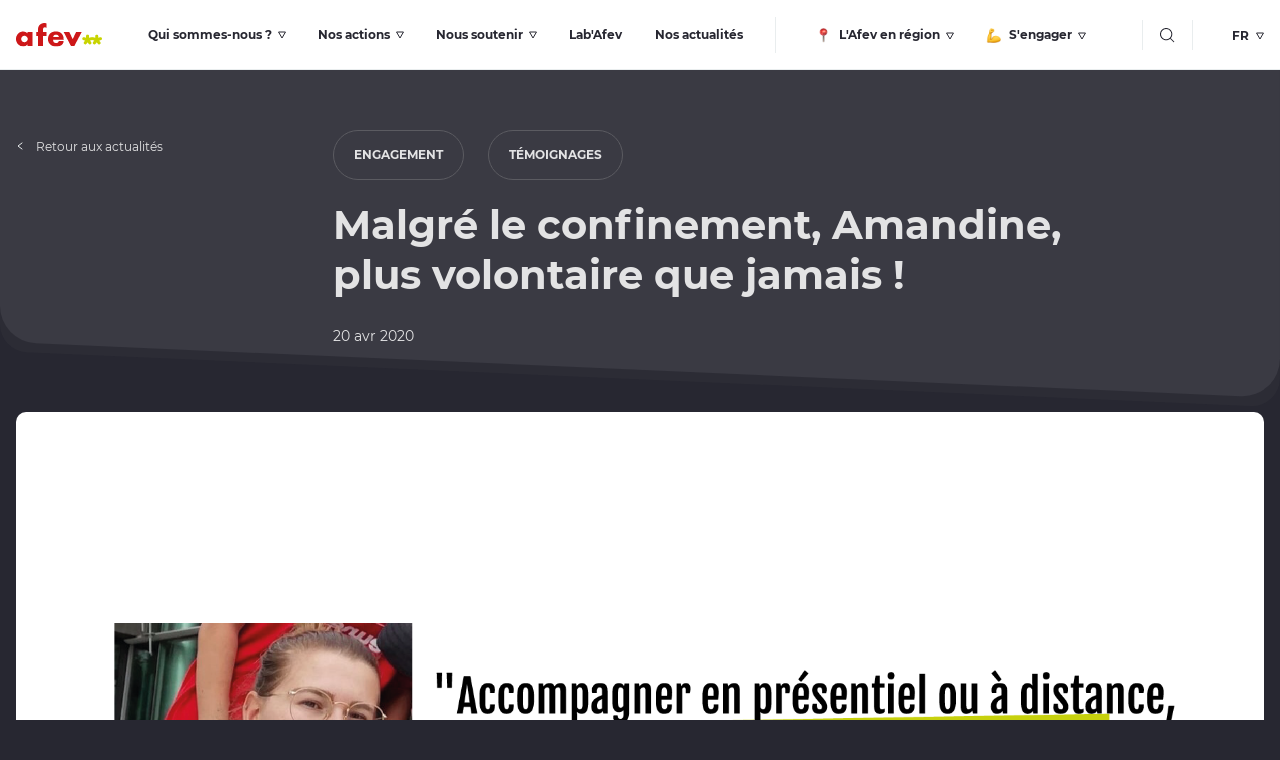

--- FILE ---
content_type: text/html; charset=UTF-8
request_url: https://afev.org/labafev/malgre-le-confinement-amandine-plus-volontaire-que-jamais
body_size: 14385
content:
<!DOCTYPE html>
<html lang="fr" dir="ltr" id="top">
  <head>

    <meta charset="utf-8" />
<script>(function(w,d,s,l,i){w[l]=w[l]||[];w[l].push({'gtm.start':
new Date().getTime(),event:'gtm.js'});var f=d.getElementsByTagName(s)[0],
j=d.createElement(s),dl=l!='dataLayer'?'&amp;l='+l:'';j.async=true;j.src=
'https://www.googletagmanager.com/gtm.js?id='+i+dl;f.parentNode.insertBefore(j,f);
})(window,document,'script','dataLayer','GTM-NXZTX9R');
</script>
<link rel="canonical" href="https://afev.org/labafev/malgre-le-confinement-amandine-plus-volontaire-que-jamais" />
<meta name="robots" content="index, follow" />
<link rel="shortlink" href="https://afev.org/labafev/malgre-le-confinement-amandine-plus-volontaire-que-jamais" />
<meta name="description" content="Association Afev | Malgré le confinement, Amandine, plus volontaire que jamais ! | Construisons ensemble une société plus juste et solidaire ! Participez à l&#039;un des Programmes : Mentorat, Volontariat, Colocation à Projets Solidaires, Apprentissage Solidaire, Démo&#039;Campus,…" />
<meta name="Generator" content="Drupal 10 (https://www.drupal.org)" />
<meta name="MobileOptimized" content="width" />
<meta name="HandheldFriendly" content="true" />
<meta name="viewport" content="width=device-width, initial-scale=1.0" />
<link rel="alternate" hreflang="fr" href="https://afev.org/labafev/malgre-le-confinement-amandine-plus-volontaire-que-jamais" />

    <title>Malgré le confinement, Amandine, plus volontaire que jamais ! | Association Afev</title>
    <link rel="preload" href="/themes/custom/afev_theme/assets/fonts/Montserrat-Regular.woff2?t91c41" as="font" type="font/woff2" />

    <link rel="apple-touch-icon" sizes="180x180" href="/themes/custom/afev_theme/assets/favicons/apple-touch-icon.png">
    <link rel="icon" type="image/png" sizes="32x32" href="/themes/custom/afev_theme/assets/favicons/favicon-32x32.png">
    <link rel="icon" type="image/png" sizes="16x16" href="/themes/custom/afev_theme/assets/favicons/favicon-16x16.png">
    <link rel="manifest" href="/themes/custom/afev_theme/assets/favicons/site.webmanifest">
    <link rel="mask-icon" href="/themes/custom/afev_theme/assets/favicons/safari-pinned-tab.svg" color="#5bbad5">
    <meta name="msapplication-TileColor" content="#da532c">
    <meta name="theme-color" content="#ffffff">

    <link rel="stylesheet" media="all" href="/sites/default/files/public/css/optimized/css_xMPTbD7_qgpyVkq26Dg0Cnz_aRpjPN5E5LH_JZ5vFKA.MQNKeWxsLk_bQeTOx4U5j6Jvo7tEcvYUiUPm4evzqe0.css?t91c41" />
<link rel="stylesheet" media="all" href="/sites/default/files/public/css/optimized/css__i6y12tlSddoNDz8SkDk0PbUyMC3PjwzZyC8D6mzjmk.D-PZvMZjjXhKTSOQh4PD7wyBGxV35THCbgx5_VplYlM.css?t91c41" />

    

  </head>
  <body class="pageArticle lab labarticle">
    <noscript><iframe src="https://www.googletagmanager.com/ns.html?id=GTM-NXZTX9R" height="0" width="0" style="display:none;visibility:hidden;"></iframe>
</noscript>
      <div class="dialog-off-canvas-main-canvas" data-off-canvas-main-canvas>
    

  <header class="header bg-white">
                <div class="container dflex-between-center py-10">
      <button id="mobileMenu" class="btn-circle d:hide" type="button">
        <svg class="svg-burger" aria-hidden="true" focusable="false" width="18" height="18" viewBox="0 0 18 18" fill="none" xmlns="http://www.w3.org/2000/svg"><path d="M1 3h16M1 9h16M1 15h16" stroke="#272731" stroke-width="1.5" stroke-linecap="round"/></svg>
        <svg class="svg-cross" aria-hidden="true" focusable="false" width="14" height="14" viewBox="0 0 14 14" fill="none" xmlns="http://www.w3.org/2000/svg"><path fill-rule="evenodd" clip-rule="evenodd" d="M13.19 1.87A.75.75 0 0 0 12.13.81L7 5.94 1.87.8A.75.75 0 1 0 .81 1.87L5.94 7 .8 12.13a.75.75 0 0 0 1.06 1.06L7 8.06l5.13 5.13a.75.75 0 1 0 1.06-1.06L8.06 7l5.13-5.13Z" fill="#272731"/></svg>
        <span class="sr-only">Bouton menu mobile</span>
      </button>

      

            <a class="header-logo d:mr-30" href="https://afev.org/"><img src="https://storage.googleapis.com/afev-production-afev-org/2022-04/logo-afev.svg" width="86" height="25" alt="Logo AFEV"></a>
            

            

            

            

            

            

            

            
      <nav class="navMain">
        <ul>
                                                              <li class="hasChildren">
                <a href="/association">
                                                      Qui sommes-nous ?
                </a>
                <ul class="n2">
                  <li>
                    <div class="megaMenu">
                      <div class="d:container">
                        <div class="dflex-between-center">
                          <ul class="subnav d:dflex d:dflex-col d:dflex-wrap d:gap-x-60">
                                                        <li>
                              <a href="/association/missions-valeurs">Nos missions &amp; valeurs</a>
                            </li>
                                                        <li>
                              <a href="/association/equipe">L&#039;équipe</a>
                            </li>
                                                        <li>
                              <a href="/association/gouvernance">Gouvernance</a>
                            </li>
                                                        <li>
                              <a href="/association/30-ans-action">30 ans d&#039;actions</a>
                            </li>
                                                        <li>
                              <a href="/conseil-formations-ateliers-afev">Conseil et formations Ateliers Afev</a>
                            </li>
                                                        <li>
                              <a href="/association/rapports-bilans">Rapports et bilans</a>
                            </li>
                                                        <li>
                              <a href="/association/ecosysteme">Ecosystème</a>
                            </li>
                                                        <li>
                              <a href="/journee-du-refus-de-lechec-scolaire">Journée du Refus de l&#039;Echec Scolaire (JRES)</a>
                            </li>
                                                      </ul>
                          <div class="cards m:hide">
                                                      </div>
                        </div>
                                                  <div class="megaMenu__bot f-lora-medium z-1 px-16">
                            <p><span class="icon-question">&nbsp;</span><strong>Une question ?&nbsp;</strong> N'hésitez pas à consulter notre <a href="/faq/" title="Faq">FAQ</a></p>

                          </div>
                                              </div>
                    </div>
                  </li>
                </ul>
              </li>
                                                                  <li class="hasChildren">
                <a href="/actions">
                                                      Nos actions
                </a>
                <ul class="n2">
                  <li>
                    <div class="megaMenu">
                      <div class="d:container">
                        <div class="dflex-between-center">
                          <ul class="subnav d:dflex d:dflex-col d:dflex-wrap d:gap-x-60">
                                                        <li>
                              <a href="/actions/mentorat">Mentorat</a>
                            </li>
                                                        <li>
                              <a href="/actions/volontariat">Volontariat Educatif</a>
                            </li>
                                                        <li>
                              <a href="/actions/colocation-solidaire">Colocations à projets solidaires</a>
                            </li>
                                                        <li>
                              <a href="/actions/apprentissage-solidaire">Apprentis Solidaires</a>
                            </li>
                                                        <li>
                              <a href="/actions/democampus-orientation-scolaire">Démo&#039;Campus</a>
                            </li>
                                                        <li>
                              <a href="/actions/tiers-lieux">Tiers-lieux</a>
                            </li>
                                                      </ul>
                          <div class="cards m:hide">
                                                          <div class="card card--portrait card--alwhite rounded-10">
                                                                                                <div class="card__img">
                                  <a href="/actions/mentorat">
                                    <picture>
                                      <img src="https://storage.googleapis.com/afev-production-afev-org/styles/vignette_evenement_sticky/cloud-storage-afev/2025-01/banniere_mobile_343_282_px_12.png?itok=Hr4rjPgf" width="298" height="388" alt="" loading="lazy">
                                    </picture>
                                  </a>
                                </div>
                                <div class="card__bot f-lora-medium">
                                  <p><a href="/actions/mentorat">Mentorat</a></p>
                                </div>
                                
                              </div>
                                                          <div class="card card--portrait card--alwhite rounded-10">
                                                                                                <div class="card__img">
                                  <a href="/actions/volontariat">
                                    <picture>
                                      <img src="https://storage.googleapis.com/afev-production-afev-org/styles/vignette_evenement_sticky/cloud-storage-afev/2024-04/banniere_mobile_343_282_px_22_0.png?itok=b7L7vnET" width="298" height="388" alt="Volontaires en Résidence Afev" loading="lazy">
                                    </picture>
                                  </a>
                                </div>
                                <div class="card__bot f-lora-medium">
                                  <p><a href="/actions/volontariat">Volontariat Educatif</a></p>
                                </div>
                                
                              </div>
                                                      </div>
                        </div>
                                                  <div class="megaMenu__bot f-lora-medium z-1 px-16">
                            <p><span class="icon-question">&nbsp;</span><strong>Une question ?&nbsp;</strong> N'hésitez pas à consulter notre <a href="/faq/" title="Faq">FAQ</a></p>

                          </div>
                                              </div>
                    </div>
                  </li>
                </ul>
              </li>
                                                                  <li class="hasChildren">
                <a href="/soutien">
                                                      Nous soutenir
                </a>
                <ul class="n2">
                  <li>
                    <div class="megaMenu">
                      <div class="d:container">
                        <div class="dflex-between-center">
                          <ul class="subnav d:dflex d:dflex-col d:dflex-wrap d:gap-x-60">
                                                        <li>
                              <a href="/soutien/mecenat-competence">Nous accompagner</a>
                            </li>
                                                        <li>
                              <a href="/soutien/taxe-apprentissage">Taxe d&#039;apprentissage</a>
                            </li>
                                                        <li>
                              <a href="/soutien/don">Faire un don</a>
                            </li>
                                                      </ul>
                          <div class="cards m:hide">
                                                      </div>
                        </div>
                                                  <div class="megaMenu__bot f-lora-medium z-1 px-16">
                            <p><span class="icon-question">&nbsp;</span><strong>Une question ?&nbsp;</strong> N'hésitez pas à consulter notre <a href="/faq/" title="Faq">FAQ</a></p>

                          </div>
                                              </div>
                    </div>
                  </li>
                </ul>
              </li>
                                                                  <li>
                <a href="/labafev">Lab&#039;Afev</a>
              </li>
                                                                  <li>
                <a href="/actualites">Nos actualités</a>
              </li>
                                                                  <li class="hasChildren nav-enregion">
                <a href="/lafev-en-region">
                                      <span class="icon-regions"></span>
                                                      L&#039;Afev en région
                </a>
                <ul class="n2">
                  <li>
                    <div class="megaMenu">
                      <div class="d:container">
                        <div class="dflex-between-center">
                          <ul class="subnav d:dflex d:dflex-col d:dflex-wrap d:gap-x-60">
                                                        <li>
                              <a href="/auvergne-rhone-alpes">Auvergne Rhône Alpes</a>
                            </li>
                                                        <li>
                              <a href="/bourgogne-franche-comte">Bourgogne Franche Comté</a>
                            </li>
                                                        <li>
                              <a href="/bretagne-pays-loire">Bretagne Pays de la Loire</a>
                            </li>
                                                        <li>
                              <a href="/espagne">Catalogne</a>
                            </li>
                                                        <li>
                              <a href="/grand-est">Grand Est</a>
                            </li>
                                                        <li>
                              <a href="/hauts-de-france">Hauts de France</a>
                            </li>
                                                        <li>
                              <a href="/idf">Ile de France</a>
                            </li>
                                                        <li>
                              <a href="/normandie">Normandie</a>
                            </li>
                                                        <li>
                              <a href="/nouvelle-aquitaine">Nouvelle Aquitaine</a>
                            </li>
                                                        <li>
                              <a href="/occitanie">Occitanie</a>
                            </li>
                                                        <li>
                              <a href="/paca">Provence Alpes Côte d&#039;Azur</a>
                            </li>
                                                        <li>
                              <a href="https://afev.org/bruxelles">Bruxelles</a>
                            </li>
                                                        <li>
                              <a href="https://afev.org/guadeloupe">Guadeloupe</a>
                            </li>
                                                      </ul>
                          <div class="cards m:hide">
                                                      </div>
                        </div>
                                                  <div class="megaMenu__bot f-lora-medium z-1 px-16">
                            <p><span class="icon-question">&nbsp;</span><strong>Une question ?&nbsp;</strong> N'hésitez pas à consulter notre <a href="/faq/" title="Faq">FAQ</a></p>

                          </div>
                                              </div>
                    </div>
                  </li>
                </ul>
              </li>
                                                                  <li class="hasChildren nav-sengager">
                <a href="/engagement">
                                                        <span class="icon-sengager"></span>
                                    S&#039;engager
                </a>
                <ul class="n2">
                  <li>
                    <div class="megaMenu">
                      <div class="d:container">
                        <div class="dflex-between-center">
                          <ul class="subnav d:dflex d:dflex-col d:dflex-wrap d:gap-x-60">
                                                        <li>
                              <a href="/engagement/devenir-mentor">Devenir Mentor</a>
                            </li>
                                                        <li>
                              <a href="/engagement/devenir-volontaire">Devenir Volontaire</a>
                            </li>
                                                        <li>
                              <a href="/engagement/trouver-colocation-solidaire">Rejoindre une coloc&#039;</a>
                            </li>
                                                        <li>
                              <a href="/engagement/devenir-apprenti-solidaire">Devenir Apprenti Solidaire</a>
                            </li>
                                                      </ul>
                          <div class="cards m:hide">
                                                      </div>
                        </div>
                                                  <div class="megaMenu__bot f-lora-medium z-1 px-16">
                            <p><span class="icon-question">&nbsp;</span><strong>Une question ?&nbsp;</strong> N'hésitez pas à consulter notre <a href="/faq/" title="Faq">FAQ</a></p>

                          </div>
                                              </div>
                    </div>
                  </li>
                </ul>
              </li>
                                      </ul>
      </nav>


      <div class="navMobile d:hide">
        <nav class="navMain px-16">
          <ul>
                                                                          <li class="hasChildren">
                  <div class="dflex items-center">
                    <a href="/association">
                      Qui sommes-nous ?
                                                                </a>
                    <button type="button" class="dflex-right goSub"><span class="sr-only">Accéder au sous-menu</span></button>
                  </div>
                  <ul class="n2">
                    <li>
                      <button class="navBtnBack"><span>Qui sommes-nous ?</span></button>
                      <div class="megaMenu">
                        <div class="dflex-between-center">
                          <ul class="subnav d:dflex d:dflex-col d:dflex-wrap d:gap-x-60">
                                                        <li>
                              <a href="/association/missions-valeurs">Nos missions &amp; valeurs</a>
                            </li>
                                                        <li>
                              <a href="/association/equipe">L&#039;équipe</a>
                            </li>
                                                        <li>
                              <a href="/association/gouvernance">Gouvernance</a>
                            </li>
                                                        <li>
                              <a href="/association/30-ans-action">30 ans d&#039;actions</a>
                            </li>
                                                        <li>
                              <a href="/conseil-formations-ateliers-afev">Conseil et formations Ateliers Afev</a>
                            </li>
                                                        <li>
                              <a href="/association/rapports-bilans">Rapports et bilans</a>
                            </li>
                                                        <li>
                              <a href="/association/ecosysteme">Ecosystème</a>
                            </li>
                                                        <li>
                              <a href="/journee-du-refus-de-lechec-scolaire">Journée du Refus de l&#039;Echec Scolaire (JRES)</a>
                            </li>
                                                      </ul>
                          <div class="cards m:hide">
                                                      </div>
                        </div>
                      </div>
                    </li>
                  </ul>
                </li>
                                                                              <li class="hasChildren">
                  <div class="dflex items-center">
                    <a href="/actions">
                      Nos actions
                                                                </a>
                    <button type="button" class="dflex-right goSub"><span class="sr-only">Accéder au sous-menu</span></button>
                  </div>
                  <ul class="n2">
                    <li>
                      <button class="navBtnBack"><span>Nos actions</span></button>
                      <div class="megaMenu">
                        <div class="dflex-between-center">
                          <ul class="subnav d:dflex d:dflex-col d:dflex-wrap d:gap-x-60">
                                                        <li>
                              <a href="/actions/mentorat">Mentorat</a>
                            </li>
                                                        <li>
                              <a href="/actions/volontariat">Volontariat Educatif</a>
                            </li>
                                                        <li>
                              <a href="/actions/colocation-solidaire">Colocations à projets solidaires</a>
                            </li>
                                                        <li>
                              <a href="/actions/apprentissage-solidaire">Apprentis Solidaires</a>
                            </li>
                                                        <li>
                              <a href="/actions/democampus-orientation-scolaire">Démo&#039;Campus</a>
                            </li>
                                                        <li>
                              <a href="/actions/tiers-lieux">Tiers-lieux</a>
                            </li>
                                                      </ul>
                          <div class="cards m:hide">
                                                          <div class="card card--portrait card--alwhite rounded-10">
                                                                                                <a href="/actions/mentorat">
                                  <picture>
                                    <img class="maxW-Hauto rounded-10" src="https://storage.googleapis.com/afev-production-afev-org/styles/vignette_evenement_sticky/cloud-storage-afev/2025-01/banniere_desktop_1252_x_410_10_0.png?itok=he9lz25j" width="298" height="388" alt="" loading="lazy">
                                  </picture>
                                </a>
                                <div class="card__bot f-lora-medium rounded-b-10">
                                  <p><a href="/actions/mentorat">Mentorat</a></p>
                                </div>
                                
                              </div>
                                                          <div class="card card--portrait card--alwhite rounded-10">
                                                                                                <a href="/actions/volontariat">
                                  <picture>
                                    <img class="maxW-Hauto rounded-10" src="https://storage.googleapis.com/afev-production-afev-org/styles/vignette_evenement_sticky/cloud-storage-afev/2024-04/banniere_desktop_1252_x_410_26_0.png?itok=mCMbXXsb" width="298" height="388" alt="Volontaires en Résidence Afev" loading="lazy">
                                  </picture>
                                </a>
                                <div class="card__bot f-lora-medium rounded-b-10">
                                  <p><a href="/actions/volontariat">Volontariat Educatif</a></p>
                                </div>
                                
                              </div>
                                                      </div>
                        </div>
                      </div>
                    </li>
                  </ul>
                </li>
                                                                              <li class="hasChildren">
                  <div class="dflex items-center">
                    <a href="/soutien">
                      Nous soutenir
                                                                </a>
                    <button type="button" class="dflex-right goSub"><span class="sr-only">Accéder au sous-menu</span></button>
                  </div>
                  <ul class="n2">
                    <li>
                      <button class="navBtnBack"><span>Nous soutenir</span></button>
                      <div class="megaMenu">
                        <div class="dflex-between-center">
                          <ul class="subnav d:dflex d:dflex-col d:dflex-wrap d:gap-x-60">
                                                        <li>
                              <a href="/soutien/mecenat-competence">Nous accompagner</a>
                            </li>
                                                        <li>
                              <a href="/soutien/taxe-apprentissage">Taxe d&#039;apprentissage</a>
                            </li>
                                                        <li>
                              <a href="/soutien/don">Faire un don</a>
                            </li>
                                                      </ul>
                          <div class="cards m:hide">
                                                      </div>
                        </div>
                      </div>
                    </li>
                  </ul>
                </li>
                                                                              <li>
                  <a href="/labafev">Lab&#039;Afev</a>
                </li>
                                                                              <li>
                  <a href="/actualites">Nos actualités</a>
                </li>
                                                                              <li class="hasChildren nav-enregion">
                  <div class="dflex items-center">
                    <a href="/lafev-en-region">
                      L&#039;Afev en région
                                              <span class="icon-regions"></span>
                                                                </a>
                    <button type="button" class="dflex-right goSub"><span class="sr-only">Accéder au sous-menu</span></button>
                  </div>
                  <ul class="n2">
                    <li>
                      <button class="navBtnBack"><span>L&#039;Afev en région</span></button>
                      <div class="megaMenu">
                        <div class="dflex-between-center">
                          <ul class="subnav d:dflex d:dflex-col d:dflex-wrap d:gap-x-60">
                                                        <li>
                              <a href="/auvergne-rhone-alpes">Auvergne Rhône Alpes</a>
                            </li>
                                                        <li>
                              <a href="/bourgogne-franche-comte">Bourgogne Franche Comté</a>
                            </li>
                                                        <li>
                              <a href="/bretagne-pays-loire">Bretagne Pays de la Loire</a>
                            </li>
                                                        <li>
                              <a href="/espagne">Catalogne</a>
                            </li>
                                                        <li>
                              <a href="/grand-est">Grand Est</a>
                            </li>
                                                        <li>
                              <a href="/hauts-de-france">Hauts de France</a>
                            </li>
                                                        <li>
                              <a href="/idf">Ile de France</a>
                            </li>
                                                        <li>
                              <a href="/normandie">Normandie</a>
                            </li>
                                                        <li>
                              <a href="/nouvelle-aquitaine">Nouvelle Aquitaine</a>
                            </li>
                                                        <li>
                              <a href="/occitanie">Occitanie</a>
                            </li>
                                                        <li>
                              <a href="/paca">Provence Alpes Côte d&#039;Azur</a>
                            </li>
                                                        <li>
                              <a href="https://afev.org/bruxelles">Bruxelles</a>
                            </li>
                                                        <li>
                              <a href="https://afev.org/guadeloupe">Guadeloupe</a>
                            </li>
                                                      </ul>
                          <div class="cards m:hide">
                                                      </div>
                        </div>
                      </div>
                    </li>
                  </ul>
                </li>
                                                                              <li class="hasChildren nav-sengager">
                  <div class="dflex items-center">
                    <a href="/engagement">
                      S&#039;engager
                                                                    <span class="icon-sengager"></span>
                                          </a>
                    <button type="button" class="dflex-right goSub"><span class="sr-only">Accéder au sous-menu</span></button>
                  </div>
                  <ul class="n2">
                    <li>
                      <button class="navBtnBack"><span>S&#039;engager</span></button>
                      <div class="megaMenu">
                        <div class="dflex-between-center">
                          <ul class="subnav d:dflex d:dflex-col d:dflex-wrap d:gap-x-60">
                                                        <li>
                              <a href="/engagement/devenir-mentor">Devenir Mentor</a>
                            </li>
                                                        <li>
                              <a href="/engagement/devenir-volontaire">Devenir Volontaire</a>
                            </li>
                                                        <li>
                              <a href="/engagement/trouver-colocation-solidaire">Rejoindre une coloc&#039;</a>
                            </li>
                                                        <li>
                              <a href="/engagement/devenir-apprenti-solidaire">Devenir Apprenti Solidaire</a>
                            </li>
                                                      </ul>
                          <div class="cards m:hide">
                                                      </div>
                        </div>
                      </div>
                    </li>
                  </ul>
                </li>
                                                <li>
              <div class="languageHeader">
                
<select class="languageHeader" name="languageHeader"><option value="/en" >EN</option><option value="/labafev/malgre-le-confinement-amandine-plus-volontaire-que-jamais"  selected="selected">FR</option><option value="/es" >ES</option></select>
              </div>
            </li>
          </ul>
                      <div class="megaMenu__bot f-lora-medium z-1 px-16">
              <p><span class="icon-question">&nbsp;</span><strong>Une question ?&nbsp;</strong> N'hésitez pas à consulter notre <a href="/faq/" title="Faq">FAQ</a></p>

            </div>
                  </nav>
      </div>

      <div class="dflex-center">
        <button id="mobileSearch" class="btn-search" type="button">
          <svg width="15" height="15" viewBox="0 0 15 15" fill="none" xmlns="http://www.w3.org/2000/svg"><path fill-rule="evenodd" clip-rule="evenodd" d="M11.33 6.16A5.16 5.16 0 1 1 1 6.16a5.16 5.16 0 0 1 10.33 0Zm-1.18 4.7a6.16 6.16 0 1 1 .7-.7l3.15 3.13a.5.5 0 1 1-.7.71l-3.15-3.14Z" fill="#272731"/></svg>      <span class="sr-only">Bouton recherche</span>
        </button>

        <div class="languageHeader">
          
<select class="languageHeader" name="languageHeader"><option value="/en" >EN</option><option value="/labafev/malgre-le-confinement-amandine-plus-volontaire-que-jamais"  selected="selected">FR</option><option value="/es" >ES</option></select>
        </div>
      </div>
    </div>

  </header>


  <section class="searchBar">
    <div class="d:container">
      <div class="d:grid">
        <div class="col-span-full relative bg-white rounded-10 px-16 d:px-0 d:my-60">

          <div class="d:grid">
            <div class="col-start-2 col-span-10 pt-100 pb-30">
                      <form action="/recherche" method="get" id="views-exposed-form-recherche-index-fr-page-1" accept-charset="UTF-8">
  

<div class="dflex items-center border-b-alblack-30 pb-10 mb-10">
  
  <input placeholder="Rechercher" id="searchInput" data-drupal-selector="edit-search-api-fulltext" type="text" name="search_api_fulltext" value="" size="30" maxlength="128" class="form-text" />

  
  <div class="sort-by-search js-form-item form-item js-form-type-select form-item-sort-by js-form-item-sort-by">
      <label for="edit-sort-by">Trier par</label>
        <select id="sortbysearch" data-drupal-selector="edit-sort-by" name="sort_by" class="form-select"><option value="created" selected="selected">Écrit le</option></select>
        </div>

  <div class="sort-order-search js-form-item form-item js-form-type-select form-item-sort-order js-form-item-sort-order">
      <label for="edit-sort-order">Ordre</label>
        <select id="sortbyorder" data-drupal-selector="edit-sort-order" name="sort_order" class="form-select"><option value="ASC" selected="selected">Asc</option><option value="DESC">Desc</option></select>
        </div>

  <button id="searchErase" class="btnLinkLike" type="button">effacer</button>
</div>
<p class="m:hide">Taper "entrée" pour valider</p>
<button id="closeSearchBar" class="btn-circle" type="button" title="Fermer">
  <svg class="svg-cross" aria-hidden="true" focusable="false" width="14" height="14" viewBox="0 0 14 14" fill="none" xmlns="http://www.w3.org/2000/svg"><path fill-rule="evenodd" clip-rule="evenodd" d="M13.19 1.87A.75.75 0 0 0 12.13.81L7 5.94 1.87.8A.75.75 0 1 0 .81 1.87L5.94 7 .8 12.13a.75.75 0 0 0 1.06 1.06L7 8.06l5.13 5.13a.75.75 0 1 0 1.06-1.06L8.06 7l5.13-5.13Z" fill="#272731"/></svg>
  <span class="sr-only">Fermer la barre de recherche</span>
</button>

</form>

            </div>
          </div>
        </div>
      </div>
    </div>
  </section>

  <main>
        <div data-drupal-messages-fallback class="hidden"></div>
  

<section class="heroArticle pt-30 d:pt-60 mb-60">
  <div class="container mb-60">
    <div class="d:grid">
      <div class="d:col-span-3">
        <a class="linkBack mb-20" href="/labafev/tout">Retour aux actualités</a>
      </div>

      <div class="d:col-span-8">
        <div class="listTaxo mb-20">
                                    <a class="btn mr-20" href="/labafev/tout?filtre=Engagement#filtres">Engagement</a>
                                                <a class="btn mr-20" href="/labafev/tout?filtre=T%C3%A9moignages#filtres">Témoignages</a>
                                                                          </div>

                  <h1 class="blocTitle font-bold mb-20">Malgré le confinement, Amandine, plus volontaire que jamais !</h1>
                        <p class="article__date"><span>20 avr 2020</span>
                  </p>
      </div>
    </div>

        <svg class="svgStar firstStar" width="212" height="206" viewBox="0 0 206 200" fill="none" xmlns="http://www.w3.org/2000/svg"><path fill-rule="evenodd" clip-rule="evenodd" d="M99.95.12C86.01 1.37 74.98 11.86 72.7 26.04l-.25 1.52-.03 18.86c-.02 10.37-.06 18.85-.1 18.85-.02 0-7.44-2.43-16.46-5.4-18.68-6.13-17.44-5.73-19.07-6.1C20.79 50.18 4.7 60.25.83 76.3c-1.1 4.56-1.1 10.01 0 14.52a30.44 30.44 0 0 0 18.22 21.16c.62.24 8.41 2.83 17.3 5.74l16.75 5.48.56.2-10.5 14.55c-5.76 8.01-10.82 15.14-11.24 15.84a30.74 30.74 0 0 0 10.51 41.96 30.09 30.09 0 0 0 36.78-4.64c1.77-1.78 1.81-1.83 13.14-17.57l10.28-14.27s4.64 6.4 10.29 14.25c11.23 15.6 11.37 15.79 13.15 17.59 11.02 11.1 28.87 11.91 40.72 1.83a30.83 30.83 0 0 0 8.2-36.04c-1.23-2.83-1.09-2.61-13.36-19.64l-10-13.86 16.87-5.53c9.27-3.05 17.26-5.7 17.75-5.9a30.6 30.6 0 0 0 18.19-35.78 30.26 30.26 0 0 0-34.35-22.69c-2.25.38-3.14.66-20.23 6.26l-16.74 5.48-.24.06-.03-18.92c-.04-21.05 0-19.67-.78-22.93A30.3 30.3 0 0 0 99.95.12Z" fill=""/></svg>
    <svg class="svgStar secondStar m:hide" width="80" height="78" viewBox="0 0 206 200" fill="none" xmlns="http://www.w3.org/2000/svg"><path fill-rule="evenodd" clip-rule="evenodd" d="M99.95.12C86.01 1.37 74.98 11.86 72.7 26.04l-.25 1.52-.03 18.86c-.02 10.37-.06 18.85-.1 18.85-.02 0-7.44-2.43-16.46-5.4-18.68-6.13-17.44-5.73-19.07-6.1C20.79 50.18 4.7 60.25.83 76.3c-1.1 4.56-1.1 10.01 0 14.52a30.44 30.44 0 0 0 18.22 21.16c.62.24 8.41 2.83 17.3 5.74l16.75 5.48.56.2-10.5 14.55c-5.76 8.01-10.82 15.14-11.24 15.84a30.74 30.74 0 0 0 10.51 41.96 30.09 30.09 0 0 0 36.78-4.64c1.77-1.78 1.81-1.83 13.14-17.57l10.28-14.27s4.64 6.4 10.29 14.25c11.23 15.6 11.37 15.79 13.15 17.59 11.02 11.1 28.87 11.91 40.72 1.83a30.83 30.83 0 0 0 8.2-36.04c-1.23-2.83-1.09-2.61-13.36-19.64l-10-13.86 16.87-5.53c9.27-3.05 17.26-5.7 17.75-5.9a30.6 30.6 0 0 0 18.19-35.78 30.26 30.26 0 0 0-34.35-22.69c-2.25.38-3.14.66-20.23 6.26l-16.74 5.48-.24.06-.03-18.92c-.04-21.05 0-19.67-.78-22.93A30.3 30.3 0 0 0 99.95.12Z" fill=""/></svg>
  </div>

    <div class="container">
    <picture>
        <source media="(max-width: 599px)" srcset="">
        <source media="(min-width: 600px)" srcset="https://storage.googleapis.com/afev-production-afev-org/featured_images/LabAfev-banniere-Amandine-01.png">
        <img class="maxW-Hauto rounded-10" src="https://storage.googleapis.com/afev-production-afev-org/featured_images/LabAfev-banniere-Amandine-01.png" width="1252" height="410" alt="">
    </picture>
  </div>
  
</section>

    <nav class="breadcrumbs m:hide d:mb-30" aria-label="Fil d'Ariane">
    <div class="container">
        <ul itemscope="" itemtype="http://schema.org/BreadcrumbList">
            <li itemprop="itemListElement" itemscope="" itemtype="http://schema.org/ListItem">
                <a itemprop="item" href="/"><span class="icon-home"></span><span class="sr-only" itemprop="name">Accueil</span></a><svg width="6" height="8" viewBox="0 0 6 8" fill="none" xmlns="http://www.w3.org/2000/svg"><path d="m1 7 4-3-4-3" stroke="#272731" stroke-linecap="round" stroke-linejoin="round"></path></svg>
                <meta itemprop="position" content="1">
                                                                                                <li data-loop="2" itemprop="itemListElement" itemscope="" itemtype="http://schema.org/ListItem">
                    <a itemprop="item" href="/labafev"><span itemprop="name">Lab&#039;Afev</span></a><svg width="6" height="8" viewBox="0 0 6 8" fill="none" xmlns="http://www.w3.org/2000/svg"><path d="m1 7 4-3-4-3" stroke="#272731" stroke-linecap="round" stroke-linejoin="round"></path></svg>
                    <meta itemprop="position" content="2">
                </li>
                                                        <li itemprop="itemListElement" itemscope="" itemtype="http://schema.org/ListItem">
                    <span aria-current="page" itemprop="name">Malgré Le Confinement, Amandine, Plus Volontaire Que Jamais !</span>
                    <meta itemprop="position" content="3">
                </li>
                                                </ul>
    </div>
</nav>



<section class="d:container">
  <div class="d:grid">
        <aside id="leftMenu" class="d:col-span-3 m:hide">
      <div class="colLeft bg-white d:rounded-10 d:border-grey p-20 d:position-sticky">
                  <p class="text-lg font-bold mb-20">Malgré le confinement, Amandine, plus volontaire que jamais !</p>
                        <div class="progressBar mb-20">
          <span class="progress"></span>
        </div>
                <ul class="list-default">
                                                                                          </ul>
      </div>
    </aside>
    <div class="menuSommaireShare d:hide">
      <button id="navMobShare" type="button" data-modal-id="sharingModal"><svg width="18" height="18" viewBox="0 0 18 18" fill="none" xmlns="http://www.w3.org/2000/svg"><circle cx="13" cy="4" r="2" stroke="#272731" stroke-width="1.5"/><circle cx="13" cy="14" r="2" stroke="#272731" stroke-width="1.5"/><circle cx="3" cy="9" r="2" stroke="#272731" stroke-width="1.5"/><path d="M11 5 5.5 8m5.5 5-5.5-3" stroke="#272731" stroke-width="1.5" stroke-linecap="round"/></svg>  <span>Partager</span></button>
      <button id="navMobSummary" type="button"><svg width="18" height="18" viewBox="0 0 18 18" fill="none" xmlns="http://www.w3.org/2000/svg"><path d="M6 3h10M6 9h10M6 15h10M2 3h.5M2 9h.5M2 15h.5" stroke="#272731" stroke-width="1.5" stroke-linecap="round"/></svg> <span>Sommaire</span></button>
    </div>

        <article id="article" class="d:col-span-8">

      <div class="colCenter bg-white d:rounded-10 d:border-grey py-30 mb-60">
                
                <div class="d:grid-8 px-16 d:px-0 pb-60">
          <div class="d:col-start-2 d:col-span-6">
            <div class="richContent">
              <strong>A l'aube du confinement général, l'Afev a lancé l'opération #OnGardeleLien. Le but ? Tout mettre en</strong>
<strong>œuvre pour poursuivre, dans ces conditions particulières où fracture numérique et illectronisme</strong>
<strong>menacent de creuser encore le fossé entre ceux qui ont/peuvent/savent et les autres, la lutte contre les</strong>
<strong>inégalités via le lien social. Pour les bénévoles, poursuite de l'accompagnement, mais à distance ; pour </strong><strong>les salariés, volontaires, kapseurs, maintien des missions et actions depuis chez eux... Vous trouverez ici </strong><strong>le "feuilleton" de ces initiatives, par des remontées directes du "terrain".</strong>

<em>En mission de Service civique à l’AFEV Amiens, Amandine, 22 ans, est aussi bénévole. Impliquée dans l’opération #Ongardelelien depuis la mise en place des dispositions de confinement, c’est à distance qu’elle poursuit l’accompagnement de ses deux jeunes mentorés.</em>

&nbsp;

<strong>Selon toi, pourquoi le confinement confère-t-il une urgence à ne pas laisser tomber les jeunes accompagnés par l’Afev ? </strong>

<span style="font-weight: 400;">En réalité, le rôle de l’AFEV n’a jamais été aussi fort que depuis la mise en route de l’opération </span><strong>#Ongardelelien</strong><span style="font-weight: 400;">. Nous intervenons auprès de jeunes et d’enfants qui ont vu leurs difficultés augmenter avec la classe à la maison. </span><strong>Beaucoup de parents ont du mal à apporter leur aide, que ce soit pour des raisons de connaissance de la langue, de temps ou de capacités en telle ou telle discipline. </strong>

&nbsp;

<span style="font-weight: 400;">Dès l’annonce du confinement le 12 mars dernier, il était donc crucial de </span><strong>maintenir l’engagement autant pour le jeune que pour sa famille</strong><span style="font-weight: 400;">, car entre les enfants et les adultes, il y a une différence de perception des événements : les parents ont davantage conscience de l’impératif scolaire que les enfants. Lorsqu’on est jeune, on est plutôt content de ne pas aller à l’école et donc moins réceptif au principe de continuité scolaire. </span>

&nbsp;

<b>C’est un fait, les moyens ne sont pas égaux</b><span style="font-weight: 400;">. Par exemple, imprimer les devoirs, disposer ou pas d’un écran ou d’une pièce tranquille change beaucoup de choses, mais n’est pas donné à tout le monde. Il faut savoir qu’un enfant en face à face avec son mentor est bien plus attentif que par téléphone, où le lien est compliqué à établir. Quand l’AFEV a contacté les parents pour leur demander leur accord de continuité de suivi, des bénévoles ont parfois eu du mal à se faire comprendre : </span><b>certains parents se sont sentis impuissants à aider ou à maintenir le lien du fait du manque de ressources</b><span style="font-weight: 400;">. Je pense qu’il n’y a pas de meilleure justification à l’initiative de l’AFEV, </span><b>#Ongardelelien</b><span style="font-weight: 400;"> ! </span>

&nbsp;

<strong>Comment t’es-tu adaptée aux contraintes de l’accompagnement à distance ? </strong>

<span style="font-weight: 400;">Le confinement oblige à s’adapter aux besoins de l’enfant tout au long de la semaine, et non plus pour la seule séance hebdomadaire comme en présentiel. En ce moment, j’accompagne exceptionnellement deux élèves aux profils scolaires très différents et pour chacun, selon les problèmes scolaires et les contraintes familiales, </span><b>il est important d’assurer un suivi au jour le jour</b><span style="font-weight: 400;"> si nécessaire. </span>

&nbsp;

<span style="font-weight: 400;">Maxime* a 9 ans. En CE2, il est très sociable et très curieux ; fou de foot, au point que suis devenue incollable sur ce sport ! Mais en classe, il est dissipé et manque de concentration. Depuis que je le suis, on passe beaucoup de temps à travailler sur la confiance en soi. Il est premier de sa classe, mais sa maman ne peut pas l’aider. L’Afev l’accompagne pour qu’il puisse continuer à faire ses devoirs. Tout l’enjeu consiste à lui permettre, le moment venu, d’être en capacité de reproduire en classe ce qu’il accomplit avec moi. </span><strong>C’est un processus long qu’on ne peut interrompre du fait du confinement. </strong>

&nbsp;

<span style="font-weight: 400;">Quand à Aron*, 6 ans, il  a du mal à canaliser son énergie et en fin de CP, il ne sait pratiquement pas lire. Son environnement familial est compliqué car la fratrie est nombreuse et il y a toujours beaucoup d’animation dans l’appartement. J’ai beaucoup de mal à capter son attention. Dès le début du confinement, la maman m’a dit qu’Aron ne faisait pas ses devoirs, je lui ai donc proposé de m’appeler autant que nécessaire. </span><strong>De deux heures hebdomadaires avant le confinement, on est passé à un suivi de quatre heures réparti sur toute la semaine</strong><span style="font-weight: 400;"><strong>.</strong> On s’appelle en visio conférence sur Messenger, mais il y a toujours quelqu’un pour venir lui chiper le téléphone pour régler les chaînes de la télévision ou faire un jeu. La maman me répète : « Heureusement que vous êtes là, sinon je me sentirais complètement débordée ! » Alors accompagner en présentiel ou à distance, l’important est de ne pas lâcher.</span>

&nbsp;

<strong>Dans l’ensemble, as-tu le sentiment que les enfants finissent par acquérir les moyens de travailler en suivant la classe à la maison ?</strong>

<strong>Le confinement exige un appui individuel constant face à cette masse ininterrompue des devoirs reçus.</strong><span style="font-weight: 400;"> Clairement, l’inégalité entre les familles se situe là, dans leur capacité à suivre leurs enfants (bien souvent plusieurs dans une même famille), face à ce flux. La charge de travail est à mettre en lien avec la situation personnelle de chaque élève. </span><strong>Dans le programme de la journée, il y a souvent des exercices à effectuer sans le support de la leçon</strong><span style="font-weight: 400;"><strong>.</strong> Exemple : Maxime avait un exercice de mathématiques portant sur les parallèles. Je lui ai demandé s’il savait ce que ce sont « des droites parallèles », il m’a répondu par la négative. Souvent, pour exécuter un exercice, tout est à reprendre. Les parents ne sont pas tous les mieux placés pour assumer cela, loin s’en faut. </span><strong>Plus le temps de confinement va s’allonger, plus je crains l’arrivée d’exercices qui comportent des notions qui n’auront pas été apprises à l’école.</strong>

&nbsp;

<span style="font-weight: 400;">L’inégalité face à l’accès au savoir se voit davantage dans cette situation de confinement. Les maths posent problème notamment, mais aussi les SVT, l’anglais, le français, la physique-chimie… </span><strong>Notre travail d’accompagnement est déployé sur davantage de matières</strong><span style="font-weight: 400;"><strong>.</strong> À la fin de chaque séance, je fais le point avec les mamans – en grande majorité, ce sont les mères qui sont le plus investies dans la scolarité des enfants. Je pense que notre efficacité se décline autrement qu’en présentiel, avant le confinement, mais que cet appui marque une nécessaire adaptation au contexte. On a tous dû s’accommoder de la situation : familles, bénévoles, mentorés, même les écoles. Mais si notre présence à distance peut en aider le plus possible, nous serons satisfaits. </span><strong>Dans cette situation de confinement, nous sommes au cœur des activités de l’Afev: la réduction des inégalités, coûte que coûte</strong><span style="font-weight: 400;"><strong>.</strong> Et l’association en sortira grandie. Avant le confinement, quand j’étais au domicile d’Aron, le petit frère, âgé de deux ans et demi, cachait systématiquement mes chaussures pour m’empêcher de partir. J’estime aujourd’hui qu’à distance, je suis plus présente que jamais. </span>

&nbsp;

Sylvia Tabet

<span style="font-weight: 400;">* Les prénoms ont été modifiés.</span>
            </div>
          </div>
        </div>
        

                    <span id="ancre0"></span>
            
        
      </div>

      <section class="blocSharing mb-60">
        <p class="smTitle text-center mb-20">Partager cet article</p>
        <div class="dflex flex-wrap justify-center gap-10">
          <a class="btn-circle" href="https://twitter.com/intent/tweet?url=https://afev.org/labafev/malgre-le-confinement-amandine-plus-volontaire-que-jamais&text=Malgré le confinement, Amandine, plus volontaire que jamais !" target="_blank">
            <svg width="18" height="14" viewBox="0 0 18 14" fill="none" xmlns="http://www.w3.org/2000/svg"><path d="M16.2 3.5v.4C16.2 8.6 12.5 14 5.7 14c-2 0-4-.5-5.7-1.6h.9c1.6 0 3.3-.5 4.6-1.4-.8 0-1.6-.3-2.2-.7-.6-.5-1-1.1-1.3-1.8h1.7c-.9-.2-1.6-.7-2.1-1.3C1 6.6.7 5.8.7 5c.5.2 1.1.4 1.7.4A3.5 3.5 0 0 1 .8 3.2c-.2-.9 0-1.8.5-2.6a10.4 10.4 0 0 0 7.6 3.7 3.5 3.5 0 0 1 .5-2.8c.4-.5 1-1 1.7-1.3a3.8 3.8 0 0 1 4 1c.9-.2 1.7-.5 2.4-1-.3.9-.9 1.6-1.6 2a8 8 0 0 0 2.1-.5c-.5.7-1.1 1.3-1.8 1.8Z" fill="#272731"/></svg>            <span class="sr-only">Partagez sur Twitter</span>
          </a>
          <a class="btn-circle" href="http://www.facebook.com/share.php?u=https://afev.org/labafev/malgre-le-confinement-amandine-plus-volontaire-que-jamais" target="_blank">
            <svg width="8" height="14" viewBox="0 0 8 14" fill="none" xmlns="http://www.w3.org/2000/svg"><path d="M7.5 2.7H5.7c-.5 0-.8.4-.8.9v.8h2.5L7 7H5v7H2.2V7H.5V4.4h1.7V3c.1-1.6.6-3 3.2-3V0h2.1v2.7Z" fill="#272731"/></svg>            <span class="sr-only">Partagez sur Facebook</span>
          </a>
          <a class="btn-circle" href="https://wa.me/?text=https://afev.org/labafev/malgre-le-confinement-amandine-plus-volontaire-que-jamais" target="_blank">
            <svg width="18" height="18" viewBox="0 0 18 18" fill="none" xmlns="http://www.w3.org/2000/svg"><path d="m.48 17.54.72-1.9.44-1.17a.32.32 0 0 0-.03-.34 9.01 9.01 0 1 1 16.1-7.38A9 9 0 0 1 4.2 16.6a.38.38 0 0 0-.35-.03l-3.2.92-.17.05Zm11.04-3.5c.68.02 1.08-.12 1.4-.46.26-.27.53-.51.79-.77.44-.44.45-1.07.02-1.51l-1.35-1.35c-.54-.53-1.3-.36-1.58.34-.2.49-.68.74-1.18.57a4.13 4.13 0 0 1-2.5-2.42c-.22-.6 0-1.03.58-1.28.64-.27.82-1.02.34-1.53-.46-.48-.94-.95-1.41-1.4a.96.96 0 0 0-1.38 0l-.9.9c-.2.2-.32.44-.37.7-.07.45 0 .87.12 1.29.33 1.1.93 2.04 1.64 2.92a12.77 12.77 0 0 0 4.12 3.47c.6.3 1.2.52 1.66.54Z" fill="#272731"/></svg>
            <span class="sr-only">Partagez sur Whatsapp</span>
          </a>
          <a class="btn-circle" href="mailto:?subject=Cet%20article%20de%20l%E2%80%99Afev%20pourrait%20vous%20int%C3%A9resser%20%21%20Malgr%C3%A9%20le%20confinement%2C%20Amandine%2C%20plus%20volontaire%20que%20jamais%20%21&body=Cet%20article%20de%20l%E2%80%99Afev%20pourrait%20vous%20int%C3%A9resser%20%21%20Malgr%C3%A9%20le%20confinement%2C%20Amandine%2C%20plus%20volontaire%20que%20jamais%20%21https://afev.org/labafev/malgre-le-confinement-amandine-plus-volontaire-que-jamais" target="_blank">
            <svg width="18" height="18" viewBox="0 0 18 18" fill="none" xmlns="http://www.w3.org/2000/svg"><rect x="1" y="3" width="16" height="12" rx="1" stroke="#272731" stroke-width="1.5"/><path d="m1 4 8 7 8-7" stroke="#272731" stroke-width="1.5" stroke-linecap="round" stroke-linejoin="round"/></svg>            <span class="sr-only">Partagez par Mail</span>
          </a>
          <button class="js-copyURL btn-circle relative" title="Copier l'URL">
            <svg width="18" height="18" viewBox="0 0 18 18" fill="none" xmlns="http://www.w3.org/2000/svg"><rect x="2" y="4" width="10" height="13" rx="2" stroke="#272731" stroke-width="1.5"/><path d="M6 4.3V3c0-1.1.9-2 2-2h6a2 2 0 0 1 2 2v9a2 2 0 0 1-2 2h-2" stroke="#272731" stroke-width="1.5"/></svg>            <span class="sr-only">Copier l'URL</span>
            <span class="bubble">URL copiée !</span>
          </button>
        </div>
      </section>

    </article>

        <div class="d:col-span-1 m:hide">
      <div class="d:position-sticky d:dflex d:dflex-col d:gap-20 d:items-center">
        <button class="btn-circle-outbord" title="Partager" data-modal-id="sharingModal"><svg width="18" height="18" viewBox="0 0 18 18" fill="none" xmlns="http://www.w3.org/2000/svg"><circle cx="13" cy="4" r="2" stroke="#272731" stroke-width="1.5"/><circle cx="13" cy="14" r="2" stroke="#272731" stroke-width="1.5"/><circle cx="3" cy="9" r="2" stroke="#272731" stroke-width="1.5"/><path d="M11 5 5.5 8m5.5 5-5.5-3" stroke="#272731" stroke-width="1.5" stroke-linecap="round"/></svg><span class="sr-only">Partager</span></button>
        <button class="js-copyURL btn-circle-outbord relative" title="Copier l'URL"><svg width="18" height="18" viewBox="0 0 18 18" fill="none" xmlns="http://www.w3.org/2000/svg"><rect x="2" y="4" width="10" height="13" rx="2" stroke="#272731" stroke-width="1.5"/><path d="M6 4.3V3c0-1.1.9-2 2-2h6a2 2 0 0 1 2 2v9a2 2 0 0 1-2 2h-2" stroke="#272731" stroke-width="1.5"/></svg><span class="sr-only">Copier l'URL</span><span class="bubble">URL copiée !</span></button>
        <button id="gototop2" class="btn-circle-outbord" title="Haut de page"><svg width="18" height="18" viewBox="0 0 18 18" fill="none" xmlns="http://www.w3.org/2000/svg"><path d="M8.25 17a.75.75 0 0 0 1.5 0h-1.5ZM9.53 1.47a.75.75 0 0 0-1.06 0L3.7 6.24A.75.75 0 0 0 4.76 7.3L9 3.06l4.24 4.24a.75.75 0 0 0 1.06-1.06L9.53 1.47ZM9.75 17V2h-1.5v15h1.5Z" fill="#272731"/></svg><span class="sr-only">Haut de page</span></button>
      </div>
    </div>


  </div>
</section>



<div id="sharingModal" class="hidden">
  <div>
    <div class="modalHeader"></div>

    <div class="modalContent">

      <p class="text-big text-center f-lora mb-30">Partager cet article à vos proches !</p>

      <p class="smTitle text-center mb-20">Réseaux sociaux</p>
      <div class="dflex justify-center gap-10 mb-30">
        <a class="btn-circle" href="https://twitter.com/intent/tweet?url=https://afev.org/labafev/malgre-le-confinement-amandine-plus-volontaire-que-jamais&text=Malgré le confinement, Amandine, plus volontaire que jamais !" target="_blank">
          <svg width="18" height="14" viewBox="0 0 18 14" fill="none" xmlns="http://www.w3.org/2000/svg"><path d="M16.2 3.5v.4C16.2 8.6 12.5 14 5.7 14c-2 0-4-.5-5.7-1.6h.9c1.6 0 3.3-.5 4.6-1.4-.8 0-1.6-.3-2.2-.7-.6-.5-1-1.1-1.3-1.8h1.7c-.9-.2-1.6-.7-2.1-1.3C1 6.6.7 5.8.7 5c.5.2 1.1.4 1.7.4A3.5 3.5 0 0 1 .8 3.2c-.2-.9 0-1.8.5-2.6a10.4 10.4 0 0 0 7.6 3.7 3.5 3.5 0 0 1 .5-2.8c.4-.5 1-1 1.7-1.3a3.8 3.8 0 0 1 4 1c.9-.2 1.7-.5 2.4-1-.3.9-.9 1.6-1.6 2a8 8 0 0 0 2.1-.5c-.5.7-1.1 1.3-1.8 1.8Z" fill="#272731"/></svg>          <span class="sr-only">Partagez sur Twitter</span>
        </a>
        <a class="btn-circle" href="http://www.facebook.com/share.php?u=https://afev.org/labafev/malgre-le-confinement-amandine-plus-volontaire-que-jamais" target="_blank">
          <svg width="8" height="14" viewBox="0 0 8 14" fill="none" xmlns="http://www.w3.org/2000/svg"><path d="M7.5 2.7H5.7c-.5 0-.8.4-.8.9v.8h2.5L7 7H5v7H2.2V7H.5V4.4h1.7V3c.1-1.6.6-3 3.2-3V0h2.1v2.7Z" fill="#272731"/></svg>          <span class="sr-only">Partagez sur Facebook</span>
        </a>
        <a class="btn-circle" href="https://wa.me/?text=https://afev.org/labafev/malgre-le-confinement-amandine-plus-volontaire-que-jamais" target="_blank">
          <svg width="18" height="18" viewBox="0 0 18 18" fill="none" xmlns="http://www.w3.org/2000/svg"><path d="m.48 17.54.72-1.9.44-1.17a.32.32 0 0 0-.03-.34 9.01 9.01 0 1 1 16.1-7.38A9 9 0 0 1 4.2 16.6a.38.38 0 0 0-.35-.03l-3.2.92-.17.05Zm11.04-3.5c.68.02 1.08-.12 1.4-.46.26-.27.53-.51.79-.77.44-.44.45-1.07.02-1.51l-1.35-1.35c-.54-.53-1.3-.36-1.58.34-.2.49-.68.74-1.18.57a4.13 4.13 0 0 1-2.5-2.42c-.22-.6 0-1.03.58-1.28.64-.27.82-1.02.34-1.53-.46-.48-.94-.95-1.41-1.4a.96.96 0 0 0-1.38 0l-.9.9c-.2.2-.32.44-.37.7-.07.45 0 .87.12 1.29.33 1.1.93 2.04 1.64 2.92a12.77 12.77 0 0 0 4.12 3.47c.6.3 1.2.52 1.66.54Z" fill="#272731"/></svg>
          <span class="sr-only">Partagez sur Whatsapp</span>
        </a>
      </div>

      <p class="smTitle text-center mb-20">E-Mail</p>
      <div class="dflex justify-center gap-10 mb-30">
        <a class="btn-circle" href="mailto:?subject=Cet%20article%20de%20l%E2%80%99Afev%20pourrait%20vous%20int%C3%A9resser%20%21%20Malgr%C3%A9%20le%20confinement%2C%20Amandine%2C%20plus%20volontaire%20que%20jamais%20%21&body=&body=Cet%20article%20de%20l%E2%80%99Afev%20pourrait%20vous%20int%C3%A9resser%20%21%20Malgr%C3%A9%20le%20confinement%2C%20Amandine%2C%20plus%20volontaire%20que%20jamais%20%21https://afev.org/labafev/malgre-le-confinement-amandine-plus-volontaire-que-jamais" target="_blank">
          <svg width="18" height="18" viewBox="0 0 18 18" fill="none" xmlns="http://www.w3.org/2000/svg"><rect x="1" y="3" width="16" height="12" rx="1" stroke="#272731" stroke-width="1.5"/><path d="m1 4 8 7 8-7" stroke="#272731" stroke-width="1.5" stroke-linecap="round" stroke-linejoin="round"/></svg>          <span class="sr-only">Partagez par Mail</span>
        </a>
      </div>

      
    </div>

    <div class="modalFooter"></div>
  </div>
</div>





  </main>

  <footer>
        


<section class="footer-newsletter px-16 py-30 d:py-10" id="sib-form-container">
  <p class="f-lora-medium text-lg mb-20 d:mb-0 d:mr-30 text-center">Pour recevoir les actualités de l&#039;Afev, c&#039;est par ici<span class="icon-goto invert"></span></p>

  
  

<form action="/labafev/malgre-le-confinement-amandine-plus-volontaire-que-jamais" method="post" id="sendinblue-form-subscribe" accept-charset="UTF-8" class="d:mr-30">
  <div class="input-group input-btnfly mb-20 d:mb-0">
  <div id="sendinblue-newsletter-91-mergefields" class="sendinblue-newsletter-mergefields">
<div class="js-form-item form-item js-form-type-textfield form-item-fields-email js-form-item-fields-email">
          
  <input style="width:100%;box-sizing:border-box;" data-drupal-selector="edit-fields-email" type="text" id="edit-fields-email" name="fields[EMAIL]" value="" size="60" maxlength="128" class="form-text required" required="required" aria-required="true" placeholder="Votre adresse email" />

        </div>
</div><input data-drupal-selector="form-w7pcu76n4heajj5tunychaagwf9k9h119asjlt3mq5m" type="hidden" name="form_build_id" value="form-w7PcU76N4heaJj5TUNYcHAaGwF9K9H119asJLT3mq5M" />
<input data-drupal-selector="edit-sendinblue-form-subscribe" type="hidden" name="form_id" value="sendinblue_form_subscribe" />



  <button  data-drupal-selector="edit-submit" type="submit" id="edit-submit" name="op" value="Envoyer" class="button js-form-submit form-submit btn btn-outbord">
          <span class="icon-newsletter"></span>
      Envoyer
      </button>

  

  </div>
</form>


  <a class="conditions block text-center text-alBlack-60 italic" href="#" data-modal-id="newsletterModal">* voir les conditions
</a>
</section>
    


  <div class="d:container">
    <section class="footer-content py-30 d:py-60">
      <div class="footer-language mb-30 d:mb-0 d:pt-40">
        <p>Langage :</p>
        
<select class="languageHeader" name="languageHeader"><option value="/en" >EN</option><option value="/labafev/malgre-le-confinement-amandine-plus-volontaire-que-jamais"  selected="selected">FR</option><option value="/es" >ES</option></select>
      </div>

      <div>
                    <a class="footer-logo mb-20" href="https://afev.org/">
            <img src="https://storage.googleapis.com/afev-production-afev-org/2022-04/logo-afev.svg" width="86" height="25" alt="Logo AFEV">
          </a>
          <div class="footer-address mb-30">
            <address><p> <a href="https://goo.gl/maps/9D5THfdpoyBWwDjp7" target="_blank">221 rue La Fayette, 75010 PARIS</a><br />
<a href="tel:+33140360101" target="_blank">01 40 36 01 01</a></p>
</address>
          </div>
          

        <ul class="footer-social mb-30 d:mb-0">
                      <li>
              <a class="btn-circle" href="https://twitter.com/AfevFrance" target="_blank">
                                  <img src="https://storage.googleapis.com/afev-production-afev-org/2022-05/ico-twitter.svg">
                                <span class="sr-only">Suivez-nous sur Twitter !</span>
              </a>
            </li>
                      <li>
              <a class="btn-circle" href="https://www.facebook.com/afev.france" target="_blank">
                                  <img src="https://storage.googleapis.com/afev-production-afev-org/2022-07/afev-icon-facebook.svg">
                                <span class="sr-only">Suivez-nous sur Facebook !</span>
              </a>
            </li>
                      <li>
              <a class="btn-circle" href="https://www.tiktok.com/@afev_france?lang=fr" target="_blank">
                                  <img src="https://storage.googleapis.com/afev-production-afev-org/2022-07/afev-icon-tiktok.svg">
                                <span class="sr-only">Suivez-nous sur TikTok !</span>
              </a>
            </li>
                      <li>
              <a class="btn-circle" href="https://www.instagram.com/afevofficiel/?hl=fr" target="_blank">
                                  <img src="https://storage.googleapis.com/afev-production-afev-org/2022-07/afev-icon-instagram.svg">
                                <span class="sr-only">Suivez-nous sur Instagram !</span>
              </a>
            </li>
                      <li>
              <a class="btn-circle" href="https://www.youtube.com/channel/UCV7cTcJPxqXiFI8cZzJKlFw" target="_blank">
                                  <img src="https://storage.googleapis.com/afev-production-afev-org/2022-07/youtube.svg">
                                <span class="sr-only">Suivez-nous sur Youtube !</span>
              </a>
            </li>
                      <li>
              <a class="btn-circle" href="https://www.linkedin.com/company/afev/mycompany/" target="_blank">
                                  <img src="https://storage.googleapis.com/afev-production-afev-org/2022-07/in.svg">
                                <span class="sr-only">Suivez-nous sur LinkedIn !</span>
              </a>
            </li>
          
        </ul>
      </div>

      <div class="d:pt-50">
        <ul class="footer-nav">
                      <li class="mb-30">
              <a href="/contact" target="_self">
                Nous contacter
              </a>
            </li>
                      <li class="mb-30">
              <a href="/engagement" target="_self">
                Nous rejoindre
              </a>
            </li>
                      <li class="mb-30">
              <a href="/region" target="_self">
                Nos régions et antennes
              </a>
            </li>
                      <li class="mb-30">
              <a href="/soutien" target="_self">
                Devenir partenaire
              </a>
            </li>
                      <li class="mb-30">
              <a href="https://taleez.com/careers/afev" target="">
                Nos offres d&#039;emploi
              </a>
            </li>
                  </ul>
      </div>

      <div class="d:pt-50">
        <ul class="footer-nav">
                      <li class="mb-30">
              <a class="external" href="https://reec.afev.org" rel="noopener noreferrer" target="_blank">
                                                REEC
              </a>
            </li>
                      <li class="mb-30">
              <a class="external" href="https://ressourcerie.afev.org" rel="noopener noreferrer" target="_blank">
                                                Ressourcerie
              </a>
            </li>
                      <li class="mb-30">
              <a class=" btn btn-secondary" href="/kitcommunication" rel="noopener noreferrer" target="_self">
                                                  <span class="icon-kitcom"></span>
                                Kit de communication
              </a>
            </li>
                      <li class="mb-30">
              <a class=" btn btn-secondary" href="/espace-presse" rel="noopener noreferrer" target="_self">
                                  <span class="icon-press"></span>
                                                Espace presse
              </a>
            </li>
                    </ul>
      </div>
    </section>
  </div>


  <section class="footer-bot">
    <div class="d:container d:dflex d:justify-between d:items-center">
      <p class="copyright">&copy; 2026 Afev.org</p>

      <ul class="d:dflex">
                  <li>
            <a href="/mentions-legales" target="_self">
              Mentions légales
            </a>
          </li>
                  <li>
            <a href="/politique-confidentialite" target="_self">
              Politique de confidentialité
            </a>
          </li>
              </ul>
    </div>
  </section>

  <div id="newsletterModal" class="hidden">
    <div>
      <div class="modalHeader"></div>

      <div class="modalContent">
        <p class="text-big text-center f-lora mb-30">
                      Pour recevoir les actualités de l&#039;Afev, c&#039;est par ici
                  </p>

                  <p>Mentions de la newsletter</p>

              </div>

      <div class="modalFooter"></div>
    </div>
  </div>

  </footer>

  </div>

    
    <script type="application/json" data-drupal-selector="drupal-settings-json">{"path":{"baseUrl":"\/","pathPrefix":"","currentPath":"node\/933","currentPathIsAdmin":false,"isFront":false,"currentLanguage":"fr"},"pluralDelimiter":"\u0003","suppressDeprecationErrors":true,"ajaxTrustedUrl":{"form_action_p_pvdeGsVG5zNF_XLGPTvYSKCf43t8qZYSwcfZl2uzM":true,"\/recherche":true},"user":{"uid":0,"permissionsHash":"a13416deabe80605b4e6f8d2ed646487b75f58ae583beee1564d00ed905daa4c"}}</script>
<script src="/sites/default/files/public/js/optimized/js_dxIVcwvQ00owLGoUGPTfRYXU-T5rnj8Xi0cXfb3Kn58.1bnBitiWn579F34tgUlfFmzzw0tfiC0kLqoEl6K5k3I.js?v=3.7.1"></script>
<script src="/sites/default/files/public/js/optimized/js_w0iO3No0CsyHgJmryEbhwpkh5zx6m6dhvawBt4ufwyA.rXgEqmX0ZspkM5mWUM_DZkV0bTR7hkFLF6hVZ37jEFA.js?v=1.0.1"></script>
<script src="/sites/default/files/public/js/optimized/js_NUHSPNi7ZCH1XOYHC99bgUsW-EA4llPMxn5eutNHwMM.DnwCJg1t_LcI4d2YRtchiiXyp5l6039Lpa3sIvv-jVY.js?t91c41"></script>
<script src="/sites/default/files/public/js/optimized/js_Hpe5jrMuKXrV4HSTMApXJsNBxraAgcHUrTjxkwWKqy8.wl8x8MmyrXUq_RnXKYu8516nihxZxIQoFIvniMlOyLA.js?v=10.3.13"></script>
<script src="/sites/default/files/public/js/optimized/js_V1oRQ-kJlXBZaEklOtPUe_1t8-l0RS94HJ3gsqxKikc.Ty_1nXjcAVLFwq9qUbi-nbtQotqqSqiJN2nvA0nveDw.js?v=10.3.13"></script>
<script src="/sites/default/files/public/js/optimized/js_KRjtvzl6UujB23-j_sF6dqOcbqg2z8ej98A8RU9bGsg.xfiFakpYpZn0KnfZ4WeC_FStJdIT5sZTGhwR1uqnjFI.js?v=10.3.13"></script>
<script src="/sites/default/files/public/js/optimized/js_ObzhjVLstTXUY1ScCC3K-hjoI7mD3s8ZeuoSx5onWq4.uLMKt2WOX1VViyPrs9PV40i8iqz7AkZap0n2kmwKpOU.js?t91c41"></script>
<script src="/sites/default/files/public/js/optimized/js_FuyPr9qF-Y5ISZ9SuLNL5fejzOg-F4qRVi8wixHKw8M.sJ6Yu8zrNdNfOvhI3YRPsuZQbYo9REzTdC2PUoyTD5k.js?t91c41"></script>
<script src="/sites/default/files/public/js/optimized/js_8jdUy78fcWm1ohbr2-nWtLZR6Gj4sb28-mWnzeMtIEA.SRTtDJwQVpuBPoUFJDUrPRL1s5HyAl_dGyq_sbkJnQE.js?t91c41"></script>
<script src="/sites/default/files/public/js/optimized/js_fhgfSqkqNr1r15MHc8FbO_ltwKAFvVmNbjVK6p3DOk0.iMuTPl4w8n27vtLxx7tlRtVKHJBQ2J5zPqq5Tr9Tsw8.js?t91c41"></script>
<script src="/sites/default/files/public/js/optimized/js_sBsg5mPD5vobzlapBLQI6ESpXDgQQoT6HH8rn3nsbVU.0_v-XaOZj4680zqawgKw44OLuirkFkEGUkfQJFaZPac.js?t91c41"></script>
<script src="//sibforms.com/forms/end-form/build/main.js"></script>
<script src="/sites/default/files/public/js/optimized/js_0QHUpNqbA8fAMB3cn25pGmbtCxeFZPI32LhBTEqA3G4.IyMPrH-7Vr0mCL-k91s3auOuy1WGO3HqhOVfjywQP0o.js?t91c41"></script>
<script src="/sites/default/files/public/js/optimized/js_xnpYcjXymkwMqIhFVC9wbcc5NdSZWkGhxfOoy2qefZw.5fwi8sUcvlfmS1h0_whW9_33IkEOSib7HyVBDlEeF3c.js?v=10.3.13"></script>
<script src="/sites/default/files/public/js/optimized/js_hfgARJ59uOdbGpY3-7q8a_7hsCey1VaFbNk9J0mc0Fg.AMA2Zj5FPHEFy4MqUXvzZd2XRxH975YifraozWjXEt8.js?v=1.x"></script>
<script src="//www.youtube.com/iframe_api"></script>

  </body>
</html>


--- FILE ---
content_type: text/css
request_url: https://afev.org/sites/default/files/public/css/optimized/css_xMPTbD7_qgpyVkq26Dg0Cnz_aRpjPN5E5LH_JZ5vFKA.MQNKeWxsLk_bQeTOx4U5j6Jvo7tEcvYUiUPm4evzqe0.css?t91c41
body_size: 15874
content:
/* Source and licensing information for the line(s) below can be found at https://afev.org/themes/custom/afev_theme/assets/css/main.css. */
*,::before,::after{box-sizing:border-box}html{line-height:1.15;-webkit-text-size-adjust:100%;-moz-tab-size:4;tab-size:4}body{margin:0}hr{height:0;color:inherit}abbr[title]{text-decoration:underline dotted}b,strong{font-weight:bolder}code,kbd,samp,pre{font-family:ui-monospace,SFMono-Regular,Consolas,"Liberation Mono",Menlo,monospace;font-size:1em}small{font-size:80%}sub,sup{font-size:75%;line-height:0;position:relative;vertical-align:baseline}sub{bottom:-0.25em}sup{top:-0.5em}table{text-indent:0;border-color:inherit}button,input,optgroup,select,textarea{font-family:inherit;font-size:100%;line-height:1.15;margin:0}button,select{text-transform:none}button,[type=button],[type=reset],[type=submit]{-webkit-appearance:button}::-moz-focus-inner{border-style:none;padding:0}:-moz-focusring{outline:1px dotted ButtonText}:-moz-ui-invalid{box-shadow:none}legend{padding:0}progress{vertical-align:baseline}::-webkit-inner-spin-button,::-webkit-outer-spin-button{height:auto}[type=search]{-webkit-appearance:textfield;outline-offset:-2px}::-webkit-search-decoration{-webkit-appearance:none}::-webkit-file-upload-button{-webkit-appearance:button;font:inherit}summary{display:list-item}@font-face{font-family:"Montserrat";src:url("/themes/custom/afev_theme/assets/css/../fonts/Montserrat-Regular.woff2") format("woff2"),url("/themes/custom/afev_theme/assets/css/../fonts/Montserrat-Regular.woff") format("woff");font-weight:normal;font-style:normal;font-display:swap}@font-face{font-family:"Montserrat";src:url("/themes/custom/afev_theme/assets/css/../fonts/Montserrat-Bold.woff2") format("woff2"),url("/themes/custom/afev_theme/assets/css/../fonts/Montserrat-Bold.woff") format("woff");font-weight:bold;font-style:normal;font-display:swap}@font-face{font-family:"Montserrat";src:url("/themes/custom/afev_theme/assets/css/../fonts/Montserrat-Italic.woff2") format("woff2"),url("/themes/custom/afev_theme/assets/css/../fonts/Montserrat-Italic.woff") format("woff");font-weight:normal;font-style:italic;font-display:swap}@font-face{font-family:"Lora";src:url("/themes/custom/afev_theme/assets/css/../fonts/Lora-Regular.woff2") format("woff2"),url("/themes/custom/afev_theme/assets/css/../fonts/Lora-Regular.woff") format("woff");font-weight:normal;font-style:normal;font-display:swap}@font-face{font-family:"Lora";src:url("/themes/custom/afev_theme/assets/css/../fonts/Lora-Medium.woff2") format("woff2"),url("/themes/custom/afev_theme/assets/css/../fonts/Lora-Medium.woff") format("woff");font-weight:500;font-style:normal;font-display:swap}html{font-size:100%;scroll-behavior:smooth;-ms-text-size-adjust:100%;-webkit-text-size-adjust:100%}body{font-size:0.875rem;line-height:2rem;font-family:"Montserrat";font-weight:normal;font-style:normal;color:#272731;overflow-x:hidden;-webkit-font-smoothing:antialiased;-moz-osx-font-smoothing:grayscale;-webkit-overflow-scrolling:touch;background:#fbfbfb;padding-top:4.375rem;scroll-padding-top:4.375rem}body.lab,body.dark{background:#272731}body.isLocked{overflow-y:hidden}body.pageArticle{padding-bottom:50px}body.pageArticle .header{padding-bottom:4px}body.pageArticle .header .progressBar{margin-bottom:0;position:relative}body.toolbar-tray-open.toolbar-fixed.toolbar-horizontal{padding-top:calc(4.375rem + 79px) !important}body.toolbar-tray-open.toolbar-fixed.toolbar-horizontal .header{top:79px !important}body.toolbar-tray-open.toolbar-fixed.toolbar-horizontal #leftMenu .d\:position-sticky{top:79px !important}body.toolbar-tray-open.toolbar-fixed.toolbar-vertical{padding-top:calc(4.375rem + 39px) !important}body.toolbar-tray-open.toolbar-fixed.toolbar-vertical .header{top:39px !important}body.toolbar-tray-open.toolbar-fixed.toolbar-vertical #leftMenu .d\:position-sticky{top:39px !important}audio,canvas,iframe,img,svg,video{vertical-align:middle}p,ul,dl,dd{margin:0}ul{padding:0;list-style:none}a{color:#272731;text-decoration:none}a:hover,a:active{color:#272731}a:hover{text-decoration:underline}a.external::after{content:"";position:relative;background:url("/themes/custom/afev_theme/assets/css/../images/ico-external.svg") no-repeat right center;width:12px;height:10px;display:inline-block}input:focus,select:focus,a:focus{outline:1px solid #bebec1}button:focus{border:1px solid #bebec1}h1,h2,h3,h4{font-weight:normal;margin:0}textarea{resize:vertical}figure{margin:0}figcaption{font-size:0.875rem;line-height:1.75rem}blockquote{margin:0;padding:0}.container{margin:0 auto;width:calc(100% - 32px)}main{background:url("/themes/custom/afev_theme/assets/css/../images/bg-main-mobile.svg") no-repeat 0 0}.pageArticle main{background:url("/themes/custom/afev_theme/assets/css/../images/bg-svg-arrondi-mobile.svg") no-repeat 0 0}.pageCold main,.pageSearch main{background:0}.pageCold main a{text-decoration:underline}.pageCold main a:hover{text-decoration:none}.highlight{font-weight:bold;position:relative;word-break:break-word;display:inline-block;z-index:1}.highlight::before{content:"";height:10px;background:rgba(200,210,0,.5);position:absolute;top:16px;left:0;right:0;z-index:-1;transform:rotate(-2deg)}.richContent .highlight::before{top:10px}.highlight.orange::before{background:rgba(200,210,0,.5)}.highlight.orange::before{background:rgba(249,164,49,.5)}.highlight.rouge::before{background:rgba(192,57,43,.5)}.highlight.cyan::before{background:rgba(88,207,202,.5)}.highlight.violet::before{background:rgba(144,76,175,.5)}.highlight.gris::before{background:rgba(39,39,49,.5)}.blocTitle{font-size:1.875rem;line-height:2.5rem}.blocTitle .highlight::before{top:auto;bottom:10px;height:13px}.blocTitle.blocTitle--sm{font-size:1.875rem;line-height:2.5rem}.subBlocTitle{font-size:0.875rem;line-height:1.0625rem}.bigTitle{font-size:2.5rem;line-height:3.125rem}.bigTitle .highlight::before{top:auto;bottom:8px;height:25px}.subBigTitle{font-size:0.875rem;line-height:1.0625rem}.smTitle{font-size:0.75rem;line-height:0.9375rem;text-transform:uppercase;font-weight:bold}.imgDeco{display:inline-block;position:relative}.imgDeco img{box-shadow:0 0 0 10px rgba(249,164,49,.3)}.imgDeco .star{position:absolute;top:30px;right:-45px}.imgDeco .star svg{width:72px;height:auto}.outbord{box-shadow:0 0 0 10px rgba(200,210,0,.3)}.trapez{position:relative}.trapez__bg{display:block;position:absolute;left:0;top:0;background:#fff;height:100%;width:100%;transform:skewY(2deg);-webkit-transform:skewY(2deg);-moz-transform:skewY(2deg);border-radius:50px;z-index:1;box-shadow:0 0 0 10px rgba(255,255,255,.5)}.trapez__bg.trapez__bg--grey{background:rgba(233,237,238,.5);box-shadow:0 0 0 10px rgba(233,237,238,.3)}.trapez__content{position:relative;z-index:1}#gototop{position:fixed;right:60px;bottom:90px;z-index:100;box-shadow:0 6px 10px rgba(39,39,49,.05);background:#fff;visibility:hidden;opacity:0;transition:all ease-in .2s}#gototop.isActive{visibility:visible;opacity:1}.withMasks{position:relative}.withMasks::before{content:"";position:absolute;top:-1.8125rem;left:0;right:0;clip-path:polygon(0 100%, 0 0, 100% 90%, 100% 100%);background:linear-gradient(0deg, rgba(233, 237, 238, 0.5), rgba(233, 237, 238, 0.5)),#fff;width:100%;height:1.875rem}.withMasks::after{content:"";position:absolute;bottom:-1.8125rem;left:0;right:0;clip-path:polygon(0 0, 100% 0, 100% 100%, 0 10%);background:linear-gradient(0deg, rgba(233, 237, 238, 0.5), rgba(233, 237, 238, 0.5)),#fff;width:100%;height:1.875rem}.withMasks.bg-white::before,.withMasks.bg-white::after{background:#fff}.withMasks.bg-alwhite-50::before,.withMasks.bg-alwhite-50::after{background:linear-gradient(0deg, rgba(233, 237, 238, 0.5), rgba(233, 237, 238, 0.5)),#fff}.withMasks.bg-transparent::before,.withMasks.bg-transparent::after{background:rgba(0,0,0,0)}.withMaskTop{position:relative}.withMaskTop::before{content:"";position:absolute;top:-1.875rem;left:0;right:0;clip-path:polygon(0 100%, 0 0, 100% 90%, 100% 100%);background:linear-gradient(0deg, rgba(233, 237, 238, 0.5), rgba(233, 237, 238, 0.5)),#fff;width:100%;height:1.875rem}.withMaskTop.bg-transparent::before{background:rgba(0,0,0,0)}.withMaskTop.bg-white::before{background:#fff}.withMaskTop.bg-alwhite-50::before{background:linear-gradient(0deg, rgba(233, 237, 238, 0.5), rgba(233, 237, 238, 0.5)),#fff}.svgStar{opacity:.3}.svgStar.fullColor{opacity:1}.linkBack{display:inline-block;font-size:0.75rem;line-height:0.9375rem;position:relative;padding-left:1.25rem}.linkBack::before{content:"";background:url("/themes/custom/afev_theme/assets/css/../images/ico-chevron.svg") no-repeat center center;width:8px;height:15px;position:absolute;top:0;left:0;transform:rotate(180deg)}.progressBar{height:4px;width:100%;background:#e9edee;border-radius:4px}.progressBar .progress{background:#c8d200;height:100%;display:block;border-radius:4px;width:0%}.list-default{font-size:0.875rem;line-height:1.0625rem}.list-default a{display:block;padding:0.625rem 0}.list-default li.isActive a,.list-default a:hover{text-decoration:none;font-weight:bold;background:url("/themes/custom/afev_theme/assets/css/../images/ico-polygon-right-green.svg") no-repeat 0 12px;background-size:0.75rem auto;padding:0.625rem 0 0.625rem 1.25rem}.titleBig{font-weight:bold;font-size:1.125rem;line-height:1.375rem;color:#272731}.titleMid{font-weight:bold;font-size:0.875rem;line-height:1.0625rem;color:#272731}.menuSommaireShare{position:fixed;bottom:0;left:0;right:0;width:100%;height:3.125rem;display:flex;border-top:1px solid #e9edee;z-index:101}.menuSommaireShare::after{content:"";width:1px;height:1.375rem;position:absolute;top:50%;left:50%;background:#e9edee;transform:translate(-50%, -50%)}.menuSommaireShare button{flex:1 1 50%;border-radius:0;border:0;background:#fff;color:#272731;text-transform:uppercase;font-size:0.75rem;line-height:0.9375rem;font-weight:bold;display:inline-flex;justify-content:center;align-items:center}.menuSommaireShare button svg{margin:0 10px 0 0}.menuSommaireShare button.isActive span{position:relative;z-index:1}.menuSommaireShare button.isActive span::before{content:"";height:10px;background:rgba(200,210,0,.5);position:absolute;top:6px;left:0;right:0;transform:rotate(-2deg);z-index:-1}#leftMenu.isOpen{display:block;position:fixed;bottom:50px;left:-1px;height:calc(100vh - 160px);background:#fff;z-index:100;border-radius:10px 10px 0 0;border:1px solid #e9edee;border-bottom:0;width:calc(100vw + 2px)}#leftMenu.isOpen>div{border-radius:10px 10px 0 0}#iframeHelloAsso{width:100%;height:143.75rem;border:0}.bubble{visibility:hidden;position:absolute;top:-28px;left:50%;transform:translateX(-50%);border-radius:5px;background:#000;color:#fff;padding:0.3125rem;white-space:nowrap;font-weight:bold;transition:top linear .2s}.bubble::after{content:"";width:0;height:0;border-style:solid;border-width:12px 8px 0 8px;border-color:#000 rgba(0,0,0,0) rgba(0,0,0,0) rgba(0,0,0,0);position:absolute;bottom:-12px;left:50%;transform:translateX(-50%)}.isCopied .bubble{visibility:visible;top:-35px}.article__date .duration{position:relative;margin:0 0 0 6px}.article__date .duration::before{content:"";position:absolute;left:-5px;top:50%;width:1px;height:11px;transform:translateY(-50%);background:#272731}section.withMasks+section,section.withMasks+article,article.withMasks+article,article.withMasks+section{margin-top:1.875rem !important}section:not(.withMasks)+section.withMasks,section:not(.withMasks)+article.withMasks,article:not(.withMasks)+article.withMasks,article:not(.withMasks)+section.withMasks{margin-top:1.875rem !important}.ajax-progress.ajax-progress-fullscreen{background:rgba(0,0,0,.25);position:fixed;left:0;right:0;top:0;bottom:0;content:"";z-index:100}.hide-txt{overflow:hidden;white-space:nowrap;text-indent:110%}.sr-only{position:absolute;width:1px;height:1px;padding:0;margin:-1px;overflow:hidden;clip:rect(0, 0, 0, 0);white-space:nowrap;border:0}.invisible{visibility:hidden}.hidden{display:none}.block{display:block}.dflex{display:flex}.inflex{display:inline-flex}.dflex-center{display:flex;justify-content:center;align-items:center}.dflex-around-center{display:flex;justify-content:space-around;align-items:center}.dflex-between-center{display:flex;justify-content:space-between;align-items:center}.dflex-col{flex-direction:column}.flex-wrap{flex-wrap:wrap}.justify-center{justify-content:center}.justify-between{justify-content:space-between}.dflex-right{margin-left:auto}.gap-10{gap:0.625rem}.gap-20{gap:1.25rem}.items-center{align-items:center}.items-start{align-items:flex-start}.grow{flex-grow:1}.f-montserrat-regular{font-family:"Montserrat";font-weight:normal;font-style:normal}.f-montserrat-bold{font-family:"Montserrat";font-weight:bold;font-style:normal}.f-montserrat-italic{font-family:"Montserrat";font-weight:normal;font-style:italic}.f-lora{font-family:"Lora";font-weight:normal;font-style:normal}.f-lora-medium{font-family:"Lora";font-weight:500;font-style:normal}.leading-0{line-height:1.0625rem}.leading-1{line-height:1.375rem}.text-lg{font-size:1.125rem;line-height:1.375rem}.text-big{font-size:1.875rem;line-height:2.5rem}.text-center{text-align:center}.px-0{padding-left:0rem;padding-right:0rem}.px-16{padding-left:1rem;padding-right:1rem}.px-20{padding-left:1.25rem;padding-right:1.25rem}.px-30{padding-left:1.875rem;padding-right:1.875rem}.px-60{padding-left:3.75rem;padding-right:3.75rem}.py-10{padding-top:0.625rem;padding-bottom:0.625rem}.py-20{padding-top:1.25rem;padding-bottom:1.25rem}.py-30{padding-top:1.875rem;padding-bottom:1.875rem}.py-50{padding-top:3.125rem;padding-bottom:3.125rem}.py-60{padding-top:3.75rem;padding-bottom:3.75rem}.py-80{padding-top:5rem;padding-bottom:5rem}.p-5{padding:0.3125rem}.p-10{padding:0.625rem}.p-16{padding:1rem}.p-20{padding:1.25rem}.p-60{padding:3.75rem}.pt-10{padding-top:0.625rem}.pt-25{padding-top:1.5625rem}.pt-30{padding-top:1.875rem}.pt-60{padding-top:3.75rem}.pt-90{padding-top:5.625rem}.pt-100{padding-top:6.25rem}.pt-120{padding-top:7.5rem}.pb-10{padding-bottom:0.625rem}.pb-30{padding-bottom:1.875rem}.pb-60{padding-bottom:3.75rem}.pb-90{padding-bottom:5.625rem}.pb-120{padding-bottom:7.5rem}.pr-90{padding-right:5.625rem}.mb-5{margin-bottom:0.3125rem}.mb-10{margin-bottom:0.625rem}.mb-14{margin-bottom:0.875rem}.mb-20{margin-bottom:1.25rem}.mb-30{margin-bottom:1.875rem}.mb-40{margin-bottom:2.5rem}.mb-50{margin-bottom:3.125rem}.mb-60{margin-bottom:3.75rem}.mb-70{margin-bottom:4.375rem}.mr-10{margin-right:0.625rem}.mr-20{margin-right:1.25rem}.mr-30{margin-right:1.875rem}.mr-40{margin-right:2.5rem}.ml-20{margin-left:1.25rem}.mt-20{margin-top:1.25rem}.mt-30{margin-top:1.875rem}.mx-auto{margin-left:auto;margin-right:auto}.text-alBlack-50{color:rgba(39,39,49,.5)}.text-alBlack-60{color:rgba(39,39,49,.6)}.italic{font-style:italic}.font-bold{font-weight:bold}.maxW-Hauto{max-width:100%;height:auto}.h-50{height:3.125rem}.rounded{border-radius:50%}.rounded-8{border-radius:0.5rem}.rounded-10{border-radius:0.625rem}.rounded-t-8{border-top-left-radius:0.5rem;border-top-right-radius:0.5rem}.rounded-t-10{border-top-left-radius:0.625rem;border-top-right-radius:0.625rem}.rounded-b-8{border-bottom-left-radius:0.5rem;border-bottom-right-radius:0.5rem}.rounded-b-10{border-bottom-left-radius:0.625rem;border-bottom-right-radius:0.625rem}.rounded-r-8{border-top-right-radius:0.5rem;border-bottom-right-radius:0.5rem}.rounded-r-10{border-top-right-radius:0.625rem;border-bottom-right-radius:0.625rem}.rounded-full{border-radius:9999px}.z-1{z-index:1}.z-10{z-index:10}.relative{position:relative}.absolute{position:absolute}.out-border-green{box-shadow:0 0 0 10px rgba(200,210,0,.3)}.out-border-cyan{box-shadow:0 0 0 10px rgba(88,207,202,.3)}.out-border-purple{box-shadow:0 0 0 10px rgba(144,76,175,.3)}.out-border-red{box-shadow:0 0 0 10px rgba(192,57,43,.1)}.max-w-200{max-width:12.5rem}.max-w-338{max-width:21.125rem}.max-w-616{max-width:38.5rem}.max-w-640{max-width:40rem}.max-w-722{max-width:45.125rem}.w-full{width:100%}.w-298{width:18.625rem}.h-full{height:100%}.h-388{height:24.25rem}.h-410{height:25.625rem}.min-w-0{min-width:0px}.min-w-100{min-width:6.25rem}.min-h-300{min-height:6.25rem}.bg-alwhite-50{background:linear-gradient(0deg, rgba(233, 237, 238, 0.5), rgba(233, 237, 238, 0.5)),#fff}.bg-white-50{background:linear-gradient(0deg, #FFF, #FFF),#fff}.bg-grey{background-color:#fbfbfb}.bg-white{background-color:#fff}.bg-lab-50{background-color:#32323b}.overflow-x-auto{overflow-x:auto}.overflow-y-auto{overflow-y:auto}.overflow-hidden{overflow:hidden}.absolute-center{position:absolute;top:50%;left:50%;transform:translate(-50%, -50%)}.grid{display:grid;grid-template-columns:repeat(12, minmax(0, 1fr));grid-gap:1.25rem}.grid-4{display:grid;grid-template-columns:repeat(4, 1fr);grid-gap:1.25rem}.grid-6{display:grid;grid-template-columns:repeat(6, 1fr);grid-gap:1.25rem}.gap-y-60{row-gap:3.75rem}.col-span-1{grid-column:span 1/span 1}.col-span-2{grid-column:span 2/span 2}.col-span-3{grid-column:span 3/span 3}.col-span-4{grid-column:span 4/span 4}.col-span-5{grid-column:span 5/span 5}.col-span-6{grid-column:span 6/span 6}.col-span-7{grid-column:span 7/span 7}.col-span-8{grid-column:span 8/span 8}.col-span-9{grid-column:span 9/span 9}.col-span-10{grid-column:span 10/span 10}.col-span-11{grid-column:span 11/span 11}.col-span-full{grid-column:1/-1}.col-start-2{grid-column-start:2}.col-start-3{grid-column-start:3}.col-start-4{grid-column-start:4}.col-start-5{grid-column-start:5}.col-start-6{grid-column-start:6}.col-start-7{grid-column-start:7}.col-start-8{grid-column-start:8}.col-start-9{grid-column-start:9}.col-start-10{grid-column-start:10}.col-start-11{grid-column-start:11}.col-start-12{grid-column-start:12}.border-grey{border:1px solid #e9edee}.border-b-grey{border-bottom:1px solid #e9edee}.border-b-alblack-30{border-bottom:1px solid rgba(39,39,49,.3)}.border-grey-50{border:1px solid rgba(39,39,49,.5)}.onBorder-60{position:absolute;top:-25px;left:50%;transform:translateX(-50%);border:1px solid rgba(39,39,49,.6);background:#fbfbfb;border-radius:50px;min-height:3.125rem;padding:0 1.25rem;display:inline-flex;justify-content:center;align-items:center}.h\:no-underline:hover{text-decoration:none}.h\:visible:hover{visibility:visible}.input-group{display:flex;position:relative;flex-wrap:wrap;align-items:stretch;width:100%}.input-group>*{height:50px}.input-group>*>*{height:50px}.input-group>*>*>*{height:50px}.input-group input{color:#272731;border-radius:50px;border:1px solid rgba(39,39,49,.6);background:0;font-size:0.75rem;padding:1.125rem 1.25rem;flex:1 0 auto}.input-group input::-webkit-input-placeholder{color:#272731;opacity:1}.input-group input::-moz-placeholder{color:#272731;opacity:1}.input-group input:-ms-input-placeholder{color:#272731;opacity:1}.input-group input:-moz-placeholder{color:#272731;opacity:1}.select{border:1px solid rgba(39,39,49,.5);padding:1.125rem 2.5rem 1.125rem 1.25rem;border-radius:3.125rem;text-transform:uppercase;display:inline-block;vertical-align:middle;font-size:0.75rem;line-height:0.75rem;font-weight:bold;background-position:right 20px center}.select.full{width:100%}select{color:#272731;-webkit-appearance:none;-moz-appearance:none;appearance:none;padding:0 0.875rem 0 0;cursor:pointer;background:url("/themes/custom/afev_theme/assets/css/../images/ico-polygon.svg") no-repeat right center}.input-btnfly .btn{position:absolute;top:50%;transform:translateY(-50%);right:-1px}input[type=date]{border:1px solid rgba(39,39,49,.5);background:0;padding:0 0.625rem 0 4.375rem;border-radius:3.125rem;text-transform:uppercase;display:inline-block;vertical-align:middle;font-size:0.75rem;line-height:0.75rem;cursor:pointer;width:17.5rem;max-width:100%;position:relative}input[type=date]::-webkit-datetime-edit{position:absolute;top:50%;left:70px;transform:translateY(-50%)}input[type=date]::-webkit-date-and-time-value{text-align:left;position:absolute;top:50%;left:70px;transform:translateY(-50%);color:#272731}input[type=date]::-webkit-calendar-picker-indicator{position:absolute;top:50%;left:16px;transform:translateY(-50%);opacity:0;width:20px;height:20px;cursor:pointer}input[type=date].w-full{width:100%}.miniSelect{border:0;font-size:0.75rem;font-weight:bold;cursor:pointer;text-transform:uppercase}label.labelCal{cursor:pointer;position:absolute;left:16px;top:50%;transform:translateY(-50%);display:flex;align-items:center;text-transform:uppercase;font-size:0.75rem}label.labelCal svg{margin:0 0.625rem 0 0}button{cursor:pointer;color:#272731}.btn-circle{border:1px solid rgba(39,39,49,.5);background:0;border-radius:50%;min-width:3.125rem;height:3.125rem;padding:0;display:flex;justify-content:center;align-items:center;transition:all ease-in .2s}.btn-circle:hover{border-color:#272731}.btn-circle:hover svg path{fill:rgba(39,39,49,.5)}#mobileMenu .svg-cross{display:none}.header.isOpen #mobileMenu .svg-cross{display:block}.header.isOpen #mobileMenu .svg-burger{display:none}.btn-trigger{border:1px solid #e9edee;background:#e9edee;border-radius:50%;width:3.125rem;height:3.125rem;padding:0;display:flex;justify-content:center;align-items:center}.btn-search{background:0;border:0;width:3.125rem;height:3.125rem;padding:0;position:relative}.btn-search::before{content:"";position:absolute;left:0;top:50%;transform:translateY(-50%);background:#e9edee;width:0.0625rem;height:1.875rem}.btn{border:1px solid rgba(39,39,49,.5);background:0;padding:1.125rem 1.25rem;border-radius:3.125rem;text-transform:uppercase;user-select:none;font-size:0.75rem;line-height:0.75rem;font-weight:bold;transition:all ease-in .2s;display:inline-flex;align-items:center;justify-content:center}.btn--large{width:12rem}.btn:hover{border-color:#272731}a.btn:hover{text-decoration:none}.btn:not(.btn-outbord,.btn-filter):hover{color:rgba(39,39,49,.5)}.btn-primary{border:1px solid #c8d200;background:#c8d200}.btn-secondary{border:1px solid rgba(39,39,49,.6)}.btn-filter{background:#fff;border:1px solid #e9edee;font-weight:normal;white-space:nowrap}.btn-filter.isActive,.btn-filter:hover{background:#e9edee}.btn-filter.isActive{font-weight:bold}.btn-filter:focus{border:1px solid #bebec1;outline:none}.btn-outbord{background:#fff;border:0;font-weight:bold;box-shadow:0 0 0 5px rgba(233,237,238,.3);transition:all ease-in .2s}.btn-outbord:hover{box-shadow:0 0 0 5px rgba(0,0,0,0)}.btn-outbord--green{background:#c8d200;box-shadow:0 0 0 5px rgba(200,210,0,.3)}.btn-circle-outbord{box-shadow:0 0 0 5px rgba(233,237,238,.3);background:#e9edee;border-radius:50%;min-width:3.125rem;max-width:3.125rem;height:3.125rem;padding:0;display:flex;justify-content:center;align-items:center;border:0;transition:all ease-in .2s}.btn-circle-outbord:hover{box-shadow:0 0 0 5px rgba(0,0,0,0)}.splide__arrow{width:50px;height:50px;background:#e9edee url("/themes/custom/afev_theme/assets/css/../images/ico-polygon-right.svg") no-repeat center center;background-size:10px auto;border-radius:50%;padding:0;position:absolute;top:50%;z-index:1;box-sizing:content-box;border:0;box-shadow:0 0 0 5px rgba(233,237,238,.3);transition:all ease .2s;opacity:1}.splide__arrow svg{display:none}.splide__arrow.splide__arrow--prev{transform:translateY(-50%) rotate(180deg);left:20px}.splide__arrow.splide__arrow--next{transform:translateY(-50%);right:20px}.splide__arrow:hover{background-color:#e9edee;box-shadow:none}.splide__arrow:disabled{visibility:hidden}.splide__pagination{margin:1.875rem 0 0 !important}.splide__pagination li{margin:0 5px !important;height:20px;display:flex !important;align-items:center}.splide__pagination li.prev button,.splide__pagination li.next button{width:20px;height:20px;cursor:pointer;padding:0;background:url("/themes/custom/afev_theme/assets/css/../images/ico-polygon-right.svg") no-repeat center center;overflow:hidden;white-space:nowrap;text-indent:110%;border:0}.splide__pagination li.prev button{transform:rotate(180deg)}.blocSlider .splide__pagination{margin-top:1.875rem !important}.splide__pagination__page{border:0;width:10px;height:10px;padding:0;border-radius:50%;background:url("/themes/custom/afev_theme/assets/css/../images/ico-pagination-off.svg") no-repeat center center}.splide__pagination__page.is-active{background:#272731}.splide--light .splide__pagination__page{background:url("/themes/custom/afev_theme/assets/css/../images/ico-pagination-off-light.svg") no-repeat center center}.splide--light .splide__pagination__page.is-active{background:#e9edee}.splide--light .splide__pagination li.prev button,.splide--light .splide__pagination li.next button{background:url("/themes/custom/afev_theme/assets/css/../images/ico-polygon-right-light.svg") no-repeat center center}.btnLink{font-size:0.75rem;line-height:0.9375rem;background:0;border:0;text-decoration:underline;cursor:pointer;padding:0;color:rgba(39,39,49,.5)}.btnLink:hover{text-decoration:none}.btnTextMasked{border:0;background:0;padding:0;width:35px;height:35px;transition:all ease .5s}.isOpen .btnTextMasked{display:none}.navBtnBack{background:0;border:0;font-size:0.75rem;line-height:0.9375rem;font-weight:bold;padding:0 0 0 30px;position:relative;margin:0 0 30px 0}.navBtnBack::before{content:"";background:url("/themes/custom/afev_theme/assets/css/../images/ico-polygon-right.svg") no-repeat center center;width:10px;height:10px;position:absolute;top:50%;left:0;transform:rotate(180deg) translateY(50%)}.navBtnBack span{position:relative}.navBtnBack span::before{content:"";height:10px;background:rgba(200,210,0,.5);position:absolute;top:4px;left:0;right:0;z-index:-1;transform:rotate(-2deg)}.goSub{background:url("/themes/custom/afev_theme/assets/css/../images/ico-polygon-right.svg") no-repeat right center;border:0;width:50%;height:2.5rem;padding:0}.btnLike{border:1px solid rgba(39,39,49,.6);background:0;border-radius:50px;min-height:3.125rem;padding:0 1.25rem;display:inline-flex;justify-content:center;align-items:center}.btnLike svg{margin:0 0.625rem 0 0}.btnLinkLike{background:0;border:0;text-decoration:underline;font-size:0.75rem;line-height:0.9375rem;color:rgba(39,39,49,.5)}.btnLinkLike:hover{text-decoration:none}.btn-map{display:inline-flex;align-items:center;margin:0;padding:0 3.4375rem 0 1.25rem;background-color:rgba(0,0,0,0);background-repeat:no-repeat;background-position:right 15px top 10px;border:1px solid #e9edee;width:100%;min-height:3.125rem;border-radius:50px;text-transform:uppercase;text-align:left;font-size:0.75rem;line-height:0.75rem}li.isActive .btn-map,.btn-map:hover{font-weight:bold;background-color:#e9edee}.btn-mapBack{margin:0;padding:0;background:0;border:0;min-width:1.875rem;height:1.875rem;text-align:left}.btn-mapBack svg{transform:rotate(90deg);height:15px;width:auto}span[class^=icon-]{background-repeat:no-repeat;background-size:auto 15px;background-position:0 0;display:inline-block;min-width:15px;height:15px;vertical-align:middle;margin:0 5px 0 0}span[class^=icon-].invert{margin:0 0 0 5px}span[class^=icon-].nomarge{margin:0}span.icon-press{background-image:url("/themes/custom/afev_theme/assets/css/../images/ico-espacepresse-x2.png")}span.icon-kitcom{background-image:url("/themes/custom/afev_theme/assets/css/../images/ico-kitcom-x2.png")}span.icon-newsletter{background-image:url("/themes/custom/afev_theme/assets/css/../images/ico-newsletter-x2.png")}span.icon-goto{background-image:url("/themes/custom/afev_theme/assets/css/../images/ico-allerarticle-x2.png")}span.icon-regions{background-image:url("/themes/custom/afev_theme/assets/css/../images/ico-regions-x2.png")}span.icon-sengager{background-image:url("/themes/custom/afev_theme/assets/css/../images/ico-sengager-x2.png")}span.icon-question{background-image:url("/themes/custom/afev_theme/assets/css/../images/ico-unequestion-x2.png")}span.icon-popcorn{background-image:url("/themes/custom/afev_theme/assets/css/../images/ico-voirvideo-x2.png")}span.icon-savoirplus{background-image:url("/themes/custom/afev_theme/assets/css/../images/ico-ensavoirplus-x2.png")}span.icon-voirplus{background-image:url("/themes/custom/afev_theme/assets/css/../images/ico-voirplus-x2.png")}span.icon-nosmissions{background-image:url("/themes/custom/afev_theme/assets/css/../images/ico-nosmissions-x2.png")}span.icon-nousrejoindre{background-image:url("/themes/custom/afev_theme/assets/css/../images/ico-nousrejoindre-x2.png")}span.icon-home{background-image:url("/themes/custom/afev_theme/assets/css/../images/ico-accueil-x2.png")}span.icon-cal{background-image:url("/themes/custom/afev_theme/assets/css/../images/ico-calendar-x2.png")}span.icon-ordi{background-image:url("/themes/custom/afev_theme/assets/css/../images/ico-laptop-x2.png")}span.icon-antenne{background-image:url("/themes/custom/afev_theme/assets/css/../images/ico-antennes-x2.png")}span.icon-diapo{background-image:url("/themes/custom/afev_theme/assets/css/../images/ico-diaporama.png")}.richContent{font-size:0.875rem;line-height:1.75rem}.richContent>:last-child{margin-bottom:0}.richContent .bloc-gras{font-size:1.125rem;line-height:1.75rem;font-weight:bold;margin-bottom:1.875rem}.richContent p{margin-bottom:1.75rem}.richContent p:last-child{margin-bottom:0}.richContent ul{margin:0 0 1.75rem}.richContent ul li{position:relative}.richContent ul li::before{content:"";display:inline-block;width:0.625rem;height:0.625rem;background:url("/themes/custom/afev_theme/assets/css/../images/ico-polygon-right-green.svg") no-repeat center center;background-size:auto 10px;margin:0 0.625rem 0 0}.richContent ul li ul{margin:0 0 0 1.25rem}.richContent ul.liste-rouge li::before{background-image:url("/themes/custom/afev_theme/assets/css/../images/ico-polygon-right-red.svg")}.richContent ul.liste-verte li::before{background-image:url("/themes/custom/afev_theme/assets/css/../images/ico-polygon-right-green.svg")}.richContent ul.liste-violet li::before{background-image:url("/themes/custom/afev_theme/assets/css/../images/ico-polygon-right-purple.svg")}.richContent ul.liste-cyan li::before{background-image:url("/themes/custom/afev_theme/assets/css/../images/ico-polygon-right-cyan.svg")}.richContent ul.liste-orange li::before{background-image:url("/themes/custom/afev_theme/assets/css/../images/ico-polygon-right-orange.svg")}.richContent ul.liste-bleu li::before{background-image:url("/themes/custom/afev_theme/assets/css/../images/ico-polygon-right-blue.svg")}.richContent ol{margin:0 0 1.25rem;padding:0;list-style-position:inside}.richContent a{text-decoration:underline}.richContent a:hover{text-decoration:none}.richContent a[target=_blank]{font-weight:bold}.richContent a[target=_blank]:after{content:"";position:relative;background:url("/themes/custom/afev_theme/assets/css/../images/ico-external.svg") no-repeat right center;width:0.75rem;height:0.625rem;display:inline-block}.richContent h1,.richContent h2,.richContent h3,.richContent h4{margin:0 0 1.25rem;font-weight:bold}.richContent img{width:100%;height:auto}.chapo{font-size:1.125rem;line-height:1.75rem;font-weight:bold}.chapo a{text-decoration:underline}.chapo a:hover{text-decoration:none}.chapo h3{margin:1.25rem 0 1.25rem 0}.header{height:4.375rem;border-bottom:1px solid #e9edee;position:fixed;z-index:101;right:0;left:0;top:0}.header.headroom{will-change:transform;transition:transform 200ms linear}.header.headroom--pinned{transform:translateY(0%)}.header.headroom--unpinned{transform:translateY(-100%)}.header .languageHeader{display:none}.header-logo{display:flex;justify-content:center;align-items:center}.header-logo img{max-width:100%;height:auto}.navMain{display:none;font-size:0.75rem;line-height:0.9375rem}.navMain>ul>li{font-weight:bold}.navMain>ul>li>a{position:relative;display:block;padding:10px 0;z-index:1}.navMain>ul>li li{font-weight:normal}.navMain>ul>li.current>a:hover,.navMain>ul>li:hover>a:hover{text-decoration:none}.navMain>ul>li.current>a::before,.navMain>ul>li:hover>a::before{content:"";height:10px;background:rgba(200,210,0,.5);position:absolute;top:16px;left:0;right:0;z-index:-1;transform:rotate(-2deg)}.navMain>ul li.hasChildren>a{padding-right:14px}.navMain>ul li.hasChildren>a::after{content:"";background:url("/themes/custom/afev_theme/assets/css/../images/ico-polygon.svg") no-repeat 0 0;width:8px;height:8px;position:absolute;top:50%;right:0;transform:translateY(-50%);transition:all ease .5s}.navMain>ul li.hasChildren:hover a::after{transform:translateY(-50%) rotate(-180deg)}.navMain>ul .nav-enregion{border-left:1px solid #e9edee}.navMain .n2{display:none}.navMain .subnav li a{font-size:0.875rem;line-height:1.0625rem;padding:15px 0;display:block}.navMain .subnav li a:hover{text-decoration:none}.navMain .subnav li:hover a{font-weight:bold;background:url("/themes/custom/afev_theme/assets/css/../images/ico-polygon-right-green.svg") no-repeat 0 17px;padding-left:26px}.languageHeader select{border:0;font-size:0.75rem;font-weight:bold;padding-top:0.625rem;padding-bottom:0.625rem}:root{--doc-height: 100%}.navMobile{display:none;position:absolute;top:70px;left:0;width:100vw;z-index:200;bottom:0;background:#fff}.navMobile .navMain{position:relative;padding-top:30px;padding-bottom:30px;display:block;height:calc(100vh - 70px);height:calc(var(--doc-height) - 70px);background:#fff;transition:transform linear .2s}.navMobile .navMain>ul>li.hasChildren:hover>div>a{text-decoration:none}.navMobile .navMain>ul>li.hasChildren:hover>div>a::before{content:"";height:10px;background:rgba(200,210,0,.5);position:absolute;top:16px;left:0;right:0;z-index:-1;transform:rotate(-2deg)}.navMobile .navMain>ul>li a{padding:12px 0;display:inline-block;position:relative;z-index:1}.navMobile .navMain>ul .nav-enregion{border-left:0;border-top:1px solid #e9edee;padding-top:20px}.navMobile .navMain>ul .nav-sengager{border-bottom:1px solid #e9edee;padding-bottom:20px;margin-bottom:20px}.navMobile .navMain>ul li.hasChildren>a::after{transform:translateY(-50%) rotate(-90deg)}.navMobile .megaMenu{margin:0 0 0 50px}.navMobile .megaMenu__bot{position:absolute;bottom:0;left:0;right:0;height:86px;background:linear-gradient(0deg, rgba(200, 210, 0, 0.5), rgba(200, 210, 0, 0.5)),#fff;text-align:center;display:flex;justify-content:center;align-items:center;font-size:1.125rem;line-height:1.4375rem}.navMobile .megaMenu__bot a{font-weight:bold;text-decoration:underline}.navMobile .megaMenu__bot a:hover{text-decoration:none}.navMobile .n2{transform:translateX(100vw);position:absolute;background:#fff;top:0;bottom:0;left:0;right:0;padding:2.5rem 1rem 0 1rem}.navMobile .n2.isActive{display:block}.navMobile.isActive .navMain{transform:translateX(-100vw)}.navMobile .subnav{max-height:calc(100vh - 275px);overflow-y:scroll;padding:0 1.25rem 0 0}.navMobile .subnav li a{width:auto !important}.navMobile .subnav li:hover a{background-position:0 center !important}.header .navMobile .languageHeader{display:block}.header.isOpen .navMobile{display:block}footer{background:#fff}.footer-newsletter{background:rgba(200,210,0,.5)}.footer-newsletter .conditions{text-decoration:underline}.footer-newsletter .conditions:hover{text-decoration:none}.footer-bot{padding:1.25rem;background:#272731;color:#fff;font-size:0.75rem;line-height:0.9375rem;text-align:center}.footer-bot a{color:#fff}.footer-bot .copyright{font-weight:bold;margin-bottom:1.25rem}.footer-bot ul li{margin-bottom:0.625rem}.footer-bot ul li:last-child{margin-bottom:0}.footer-content{display:flex;flex-direction:column;align-items:center}.footer-content>div{width:60vw;text-align:center}.footer-social{display:grid;grid-template-columns:repeat(3, 50px);grid-gap:0.625rem 1.25rem;justify-content:center}.footer-social li{display:flex;justify-content:center}.footer-nav a{text-transform:uppercase;font-weight:bold;font-size:0.75rem;line-height:0.9375rem;display:block}.footer-nav a.btn{display:inline-block}.footer-language{display:flex;justify-content:center;align-items:center;color:#272731}.footer-language .languageHeader{padding-left:0}.footer-language p{line-height:1.0625rem;margin-right:10px}.footer-language select{border:0;font-size:0.75rem;font-weight:bold;padding-top:0.625rem;padding-bottom:0.625rem}.footer-logo{display:block}.footer-address address,.footer-address a{color:rgba(39,39,49,.6);font-style:normal;line-height:1.0625rem}.footer-address a{margin-top:10px;display:block}.breadcrumbs{color:rgba(39,39,49,.5);font-size:0.75rem;line-height:0.9375rem}.breadcrumbs a{color:rgba(39,39,49,.5)}.breadcrumbs svg{margin:0 0 0 5px}.breadcrumbs svg path{stroke:rgba(39,39,49,.5)}.breadcrumbs ul{display:flex}.breadcrumbs li{margin:0 10px 0 0}.breadcrumbs li:last-child{margin-right:0}.pageAntenne .breadcrumbs{margin-bottom:7.5rem}.card{position:relative;border:1px solid #e9edee;display:flex;flex-direction:column;justify-content:end}.card .dateBar{font-size:0.75rem;line-height:1rem;text-transform:uppercase;color:#272731;display:flex;align-items:center}.card .dateBar .duration{text-transform:none;margin:0 0 0 10px;display:flex;align-items:center;position:relative}.card .dateBar .duration::before{content:"";position:absolute;left:-5px;top:50%;width:1px;height:11px;transform:translateY(-50%);background:#272731}.card .dateBar .duration svg{margin:0 6px 0 0}.dateBar--tag{font-size:0.75rem;line-height:1rem;text-transform:uppercase;color:#272731;position:absolute;top:20px;left:-10px;min-width:170px;height:30px;display:flex;justify-content:center;align-items:center;background:#e9edee;border-radius:4px 4px 4px 0;padding:0 0.625rem;z-index:1}.dateBar--tag::before{content:"";position:absolute;top:30px;left:0;width:0;height:0;border-style:solid;border-width:0 10px 10px 0;border-color:rgba(0,0,0,0) #e9edee rgba(0,0,0,0) rgba(0,0,0,0)}.dateBar--tag .duration{text-transform:none;margin:0 0 0 10px;display:flex;align-items:center;position:relative}.dateBar--tag .duration::before{content:"";position:absolute;left:-5px;top:50%;width:1px;height:11px;transform:translateY(-50%);background:#272731}.dateBar--tag .duration svg{margin:0 6px 0 0}.card__img{position:relative;width:100%;flex:1 1 0%}.card__img img{object-fit:cover;position:absolute;width:100%;height:100%}.card--portrait{width:18.625rem;border:1px solid #e9edee;height:388px;overflow:hidden}.card--articleportrait{max-width:18.625rem;border:1px solid #e9edee;height:388px;overflow:hidden}.card--annuaire{max-width:18.625rem;border:1px solid #e9edee;background-color:#e9edee;height:328px}.card--annuaire .card__bot{height:218px;padding:0}.card--annuaire .card__bot__inner{position:absolute;bottom:0;left:0;right:0;padding:0.625rem 1.25rem 1.25rem 1.25rem}.card--annuaire .card__bot__inner__links{height:50px}.card--annuaire picture{position:absolute;top:35px;left:50%;transform:translateX(-50%);z-index:1}.card--article510{max-width:31.875rem;border:1px solid #e9edee;height:410px;overflow:hidden}.card--article722{max-width:45.125rem;border:1px solid #e9edee;height:410px;overflow:hidden}.card--article1252{max-width:78.25rem;height:410px;border:1px solid #e9edee;overflow:hidden}.card--298{height:282px;overflow:hidden}.card--fullW{display:flex;flex-direction:row}.card--fullW .dateBar--tag{top:10px}.card--fullW .illustrLink{flex:0 0 192px}.card--fullW picture{display:block}.card--fullW picture img{border-radius:10px 0 0 10px}.card--fullW .card__bot{position:relative;flex:1 1 auto;padding:3.125rem 1.25rem 1.25rem 1.25rem}.card--fullW .card__bot::before{display:none}.card__bot{position:relative;padding:0.625rem 1.25rem 1.25rem 1.25rem}.card__bot::before{content:"";position:absolute;top:-1.8125rem;left:0;right:0;clip-path:polygon(0 100%, 0 0, 100% 80%, 100% 100%);width:100%;height:1.875rem}.card__bot .text{font-size:0.875rem;line-height:1.0625rem;color:rgba(39,39,49,.5)}.card__bot .textLittle{font-size:0.75rem;line-height:0.9375rem;color:rgba(39,39,49,.5)}.card__bot .textLittle a{color:rgba(39,39,49,.5);font-weight:bold;text-decoration:underline}.card__bot .textLittle a:hover{text-decoration:none}.card--white .card__bot::before{background-color:#fff}.card--white .card__bot{background-color:#fff}.card--alwhite .card__bot::before{background:linear-gradient(0deg, rgba(233, 237, 238, 0.5), rgba(233, 237, 238, 0.5)),#fff}.card--newsletter{background:linear-gradient(0deg, rgba(200, 210, 0, 0.5), rgba(200, 210, 0, 0.5)),#fff;border:0;height:100%}.card--newsletter::before{content:"";width:117px;height:51px;position:absolute;bottom:-10px;right:-10px;background:url("/themes/custom/afev_theme/assets/css/../images/pattern-orange-x2.png") no-repeat 0 0;background-size:117px auto;z-index:-1}.card--newsletter .newsletter__title{font-size:1.125rem;line-height:1.75rem}.card--newsletter .newsletter__legend{color:rgba(39,39,49,.5);font-size:0.75rem;line-height:1.25rem}.cssTrapeze::before,.card--trapeze::before{content:"";width:280px;height:35px;position:absolute;bottom:-15px;left:30px;background:url("/themes/custom/afev_theme/assets/css/../images/bg-trapeze-orange.png") no-repeat 0 0;background-size:280px auto;transform:rotate(-180deg)}.megaMenu .card .card__bot{background:linear-gradient(0deg, rgba(233, 237, 238, 0.5), rgba(233, 237, 238, 0.5)),#fff;font-size:1.125rem;line-height:1.75rem}.megaMenu .card .card__bot a{display:block}.pushSimple>a{width:100%}.pushSimple .card__bot{padding:0 1.25rem !important;min-height:5.625rem}.card__horaires,.card__adresse{font-size:0.875rem;line-height:1.0625rem;font-style:normal}.card__horaires svg,.card__adresse svg{flex:0 0 1.5625rem;height:auto;margin-right:0.625rem}.rectCard a:hover .invisible{visibility:visible}.barTitle{text-transform:uppercase;font-weight:bold;font-size:0.75rem;line-height:0.75rem}#filtres{scroll-margin-top:1em}.barFilters{background:#fbfbfb}.barFilters .btn-trigger{flex:0 0 auto;position:relative}.barFilters .btn-trigger::after{content:"";position:absolute;top:50%;right:-20px;transform:translateY(-50%);width:1px;height:30px;background:#e9edee}.barFilters .mask{position:relative;flex:1 1 calc(100% - 90px)}.barFilters .wrapTri{width:30%;margin:1.875rem auto 0 auto}.barFilters .wrapTri .miniSelect{width:100%;font-size:0.6875rem}.barFilters .wrapTri label{line-height:0.625rem;display:block;font-size:0.625rem;text-transform:uppercase}.barFilters.isSticky{z-index:100;margin-bottom:0;padding-top:8px;padding-bottom:8px}.barFilters.isSticky .wrapTri,.barFilters.isSticky .barTitle{display:none}.barFilters__list{-ms-overflow-style:none;scrollbar-width:none}.barFilters__list::-webkit-scrollbar{display:none}.barPagination{font-size:0.75rem;line-height:0.9375rem;text-transform:uppercase;color:rgba(39,39,49,.5)}.barPagination a{color:rgba(39,39,49,.5)}.barPagination a:hover{text-decoration:none;background:#e9edee;border-radius:50%}.barPagination ul{gap:0.3125rem}.barPagination li{text-align:center}.barPagination li>*{line-height:24px}.barPagination li:not(.text){font-weight:bold}.barPagination li:not(.text) a,.barPagination li:not(.text) span{display:block;width:24px;height:24px}.barPagination li.is-active a,.barPagination li.current a{color:#272731;background:#e9edee;border-radius:50%}.barPagination .pager__item--first svg,.barPagination .pager__item--previous svg,.barPagination .first svg,.barPagination .previous svg{transform:rotate(180deg)}.barPagination .first svg,.barPagination .last svg{position:relative;top:-1px}.barPagination li.previous a,.barPagination li.next a{display:flex;justify-content:center;align-items:center}.bg-grey .barPagination li.current a{background:#fff}.blocGrille .barPagination{position:sticky;bottom:0;z-index:1;background:#fbfbfb;padding:10px 0;top:1px}body:not(.pageSearch) .searchBar{display:none}body:not(.pageSearch) .searchBar.isOpen{display:block}#closeSearchBar{position:absolute;top:1.25rem;right:1.25rem}.pageSearch #closeSearchBar{display:none}#searchInput,#edit-search-api-fulltext--2{font-size:1.875rem;line-height:1.75rem;font-weight:bold;color:#272731;border:0;padding:0;margin:0;background-image:url("/themes/custom/afev_theme/assets/css/../images/ico-search.svg");background-size:28px auto;background-repeat:no-repeat;background-position:0 center;padding-left:48px;width:100%}#searchInput::placeholder,#edit-search-api-fulltext--2::placeholder{color:rgba(39,39,49,.3);opacity:1}.visually-hidden,.sort-order-search,.sort-by-search{display:none}.chk-btn>li{display:inline-block;border:1px solid #e9edee;background-color:#fff;padding:1.125rem 1.25rem;border-radius:3.125rem;text-transform:uppercase;text-align:center;vertical-align:middle;user-select:none;font-size:.75rem;line-height:.75rem;font-weight:normal;transition:all ease-in .2s;cursor:pointer;margin-right:20px;margin-top:20px}.chk-btn>li label{text-align:center;padding:3px 0px;width:4em;cursor:pointer}.chk-btn>li input{display:none}.chk-btn>li:hover{background-color:#e9edee;border:1px solid rgba(39,39,49,.6)}.chk-btn>li.checkcat{background-color:#e9edee;font-weight:bold}ul#resultactualite>li:nth-child(1n+5){display:none}ul#resultlab>li:nth-child(1n+5){display:none}ul#resultevenement>li:nth-child(1n+5){display:none}ul#resultdocument>li:nth-child(1n+5){display:none}ul#resultpage>li:nth-child(1n+5){display:none}.pane{position:fixed;display:flex;flex-direction:column;top:0;bottom:0;outline:0;max-width:100%;background-color:#fbfbfb;background-clip:padding-box;border:1px solid #e9edee;z-index:1000;transition:transform .3s ease-in-out}.pane.isActive{transform:none}.pane.isActive~.pane-backdrop{display:block}.pane .btn-filter{font-weight:bold}.pane .btn-filter.isActive{box-shadow:0px 4px 10px rgba(193,215,48,.1)}.pane #paneLabel{font-size:1.125rem;line-height:1.375rem;font-weight:bold}.pane-start{left:0;width:100%;transform:translateX(-100%)}.pane-backdrop{display:none;position:fixed;top:0;left:0;width:100vw;height:100vh;background-color:rgba(39,39,49,.3);z-index:999}.pane__header{border-bottom:1px solid #e9edee;position:relative}.pane__header #paneBtnClose{position:absolute;top:30px;right:20px}.pane__body{scrollbar-width:thin}.pane__footer{background:#fff;position:relative}.pane__footer::before{content:"";position:absolute;top:-1.8125rem;left:0;right:0;clip-path:polygon(0 100%, 0 0, 100% 90%, 100% 100%);background:#fff;width:100%;height:1.875rem}#paneFilters select{max-width:100%}.tingle-modal *{box-sizing:border-box}.tingle-modal{position:fixed;top:0;right:0;bottom:0;left:0;z-index:1000;display:flex;visibility:hidden;flex-direction:column;align-items:center;overflow:hidden;-webkit-overflow-scrolling:touch;background:rgba(39,39,49,.3);opacity:0;cursor:url("data:image/svg+xml,%3Csvg width='19' height='19' xmlns='http://www.w3.org/2000/svg'%3E%3Cpath d='M15.514.535l-6.42 6.42L2.677.536a1.517 1.517 0 00-2.14 0 1.517 1.517 0 000 2.14l6.42 6.419-6.42 6.419a1.517 1.517 0 000 2.14 1.517 1.517 0 002.14 0l6.419-6.42 6.419 6.42a1.517 1.517 0 002.14 0 1.517 1.517 0 000-2.14l-6.42-6.42 6.42-6.418a1.517 1.517 0 000-2.14 1.516 1.516 0 00-2.14 0z' fill='%23FFF' fill-rule='nonzero'/%3E%3C/svg%3E"),auto}@supports(-webkit-backdrop-filter: blur(12px)) or (backdrop-filter: blur(12px)){.tingle-modal{-webkit-backdrop-filter:blur(12px);backdrop-filter:blur(12px)}}.tingle-modal--confirm .tingle-modal-box{text-align:center}.tingle-modal--noOverlayClose{cursor:default}.tingle-modal--noClose .tingle-modal__close{display:none}.tingle-modal__close{position:fixed;top:2.5rem;right:2.5rem;z-index:1000;padding:0;width:2rem;height:2rem;border:none;background-color:rgba(0,0,0,0);color:#fff;cursor:pointer}.tingle-modal__close svg *{fill:currentColor}.tingle-modal__closeLabel{display:none}.tingle-modal__close:hover{color:#fff}.tingle-modal-box{position:relative;flex-shrink:0;margin-top:auto;margin-bottom:auto;width:60%;max-width:45.125rem;border-radius:10px;background:#fff;opacity:1;cursor:auto;will-change:transform,opacity;border:1px solid #e9edee}.tingle-modal-box__content{padding:3rem 3rem}.tingle-modal-box__footer{padding:1.5rem 2rem;width:auto;border-bottom-right-radius:4px;border-bottom-left-radius:4px;background-color:#f5f5f5;cursor:auto}.tingle-modal-box__footer::after{display:table;clear:both;content:""}.tingle-modal-box__footer--sticky{position:fixed;bottom:-200px;z-index:10001;opacity:1;transition:bottom .3s ease-in-out .3s}.tingle-enabled{position:fixed;right:0;left:0;overflow:hidden}.tingle-modal--visible .tingle-modal-box__footer{bottom:0}.tingle-modal--visible{visibility:visible;opacity:1}.tingle-modal--visible .tingle-modal-box{animation:scale .2s cubic-bezier(0.68, -0.55, 0.265, 1.55) forwards}.tingle-modal--overflow{overflow-y:scroll;padding-top:8vh}.tingle-btn{display:inline-block;margin:0 .5rem;padding:1rem 2rem;border:none;background-color:gray;box-shadow:none;color:#fff;vertical-align:middle;text-decoration:none;font-size:inherit;font-family:inherit;line-height:normal;cursor:pointer;transition:background-color .4s ease}.tingle-btn--primary{background-color:#3498db}.tingle-btn--danger{background-color:#e74c3c}.tingle-btn--default{background-color:#34495e}.tingle-btn--pull-left{float:left}.tingle-btn--pull-right{float:right}@media(max-width: 1199px){.tingle-modal-box{width:calc(100vw - 32px);max-width:100vw;height:70vh}.tingle-modal-box__content{padding:4.375rem 0.625rem 1.875rem 0.625rem;overflow-y:scroll;height:100%}.tingle-modal__close{top:1rem;right:1rem}}@keyframes scale{0%{opacity:0;transform:scale(0.9)}100%{opacity:1;transform:scale(1)}}.homeHero{position:relative;z-index:1}.homeHero .splide{max-width:1252px;margin:0 auto;position:relative}.homeHero .splide::before{content:"";position:absolute;left:-16px;top:0;bottom:0;background:url("/themes/custom/afev_theme/assets/css/../images/bg-hero-pattern.png") no-repeat 0 0;background-size:auto 100%;width:32px}.homeHero .splide::after{content:"";position:absolute;right:-16px;top:0;bottom:0;background:url("/themes/custom/afev_theme/assets/css/../images/bg-hero-pattern.png") no-repeat 0 0;background-size:auto 100%;width:32px;z-index:-1;transform:rotate(180deg)}.homeHero .mask{background:linear-gradient(180deg, rgba(0, 0, 0, 0) 0%, rgba(0, 0, 0, 0.5) 100%);mix-blend-mode:normal;position:absolute;top:0;right:0;bottom:0;left:0}.homeHero .splide__pagination{position:absolute;bottom:27px;left:50%;transform:translateX(-50%);margin:0 !important}.homeHero__content{position:absolute;left:20px;right:20px;bottom:60px}.homeHero__title{color:#fff;font-size:2.5rem;line-height:3.125rem;font-weight:bold}a.homeHero__title:hover{color:#fff;text-decoration:underline}.blocQuote .container{display:flex;flex-direction:column;align-items:center;text-align:center}.blocQuote__img{box-shadow:0 0 0 10px rgba(192,57,43,.3)}.blocQuote__name{font-size:1.125rem;line-height:1.75rem;text-transform:uppercase;font-weight:bold}.blocQuote__ageTitle{font-size:1.125rem;line-height:1.75rem}.blocQuote__cite{font-size:1.5rem;line-height:2.125rem;position:relative;padding:3.75rem 2.75rem}.blocQuote__cite::before{content:"";position:absolute;top:0;left:0;width:60px;height:44px;background:url("/themes/custom/afev_theme/assets/css/../images/quote.svg") no-repeat 0 0;background-size:100% auto}.blocQuote__cite::after{content:"";position:absolute;bottom:0;right:0;width:60px;height:44px;background:url("/themes/custom/afev_theme/assets/css/../images/quote.svg") no-repeat 0 0;background-size:100% auto;transform:rotate(180deg)}.blocPush__content{position:relative;margin-bottom:10px}.blocPush__content::after{content:"";position:absolute;bottom:-10px;right:-16px;background:url("/themes/custom/afev_theme/assets/css/../images/bg-push-pattern.png") no-repeat 0 0;background-size:266px auto;width:266px;height:104px}.blocPush__inner{border:10px solid rgba(88,207,202,.5);display:flex;flex-direction:column;align-items:center;position:relative;z-index:1}.blocPush__title{font-size:1.875rem;line-height:2.5rem}.blocPush__text{font-size:0.875rem;line-height:1.5rem}.blocNumbers li{text-align:center}.blocNumbers .num{font-size:2.5rem;line-height:3.125rem;font-weight:bold;color:#904caf}.blocNumbers .text{font-size:1.125rem;line-height:1.75rem;max-width:18.75rem;margin:0 auto}.blocNumbers.blocNumbersSlider .num{color:#272731}.blocNumbers:not(.blocNumbersSlider) ul{display:flex;flex-direction:column;align-items:center}.blocTextMasked .richContent{color:rgba(39,39,49,.5);line-height:1.0625rem;position:relative;height:85px;overflow:hidden;transition:all ease .5s}.blocTextMasked .richContent .mask{background:linear-gradient(180deg, rgba(255, 255, 255, 0) 0%, rgba(255, 255, 255, 0.83) 100%);overflow:hidden;position:absolute;bottom:0;left:0;right:0;z-index:100;height:60px}.blocTextMasked.bg-alwhite-50 .mask{background:linear-gradient(180deg, rgba(244, 246, 247, 0) 0%, #F4F6F7 100%)}.blocTextMasked.bg-transparent .mask{background:linear-gradient(180deg, rgba(244, 246, 247, 0) 0%, #fbfbfb 100%)}body.lab .blocTextMasked.bg-transparent .richContent,body.lab .blocTextMasked.bg-transparent .richContent a,body.dark .blocTextMasked.bg-transparent .richContent,body.dark .blocTextMasked.bg-transparent .richContent a{color:#fff}body.lab .blocTextMasked.bg-transparent .mask,body.dark .blocTextMasked.bg-transparent .mask{background:linear-gradient(180deg, rgba(244, 246, 247, 0) 0%, #272731 100%)}body.lab .blocTextMasked .btnTextMasked svg path,body.dark .blocTextMasked .btnTextMasked svg path{stroke:#fff}.blocTextMasked__title{font-size:1.125rem;line-height:1.4375rem}.blocTextMasked.isOpen .richContent{height:auto}.blocTextMasked.isOpen .mask{display:none}.heroPhoto__wrap{position:relative;z-index:1}.heroPhoto__wrap::before{content:"";position:absolute;left:-16px;top:0;bottom:0;background:url("/themes/custom/afev_theme/assets/css/../images/bg-hero-pattern.png") no-repeat 0 0;background-size:auto 100%;width:32px;z-index:-1}.heroPhoto__wrap .mask{background:linear-gradient(180deg, rgba(0, 0, 0, 0) 0%, rgba(0, 0, 0, 0.5) 100%);mix-blend-mode:normal;position:absolute;top:0;right:0;bottom:0;left:0;border-radius:10px}.heroPhoto__content{position:absolute;bottom:30px;left:20px;right:20px}.heroTitle{font-size:2.5rem;line-height:3.125rem;color:#fff;font-weight:bold}.heroText .container{position:relative}.heroText .firstStar{position:absolute;bottom:-110px;width:115px;height:auto}.heroText .secondStar{position:absolute;right:15%;top:-80px}.heroArticle>.container{position:relative}.heroArticle .firstStar{position:absolute;bottom:-110px;width:115px;height:auto}.heroArticle .secondStar{position:absolute;right:100px;top:25px}.pageRegion .heroPhoto{padding-bottom:18.75rem}.pageRegion .imgRegions{position:absolute;left:50%;transform:translateX(-50%);bottom:-298px}.blocTitreTexteCta{position:relative;z-index:1;overflow:hidden}.blocTitreTexteCta::before,.blocTitreTexteCta::after{content:"";position:absolute;top:74px;left:-164px;background:url("/themes/custom/afev_theme/assets/css/../images/star-bleu-clair.svg") no-repeat 0 0;width:327px;height:317px;background-size:100% auto;z-index:-1;opacity:.1}.blocTitreTexteCta::after{left:auto;right:-164px}.blocTitreTextePucesCta .container{position:relative;z-index:1}.blocTitreTextePucesCta .container::after{content:"";background-image:url("/themes/custom/afev_theme/assets/css/../images/star-vert-opacity.svg");background-repeat:no-repeat;background-position:center bottom;background-size:100% auto;width:348px;height:348px;position:absolute;left:0;bottom:0;transform:translateX(-50%)}.blocTitreTexte{position:relative;z-index:1;padding-bottom:100px}.blocTitreTexte::after{content:"";position:absolute;bottom:1.875rem;left:50%;transform:translateX(-50%);background:url("/themes/custom/afev_theme/assets/css/../images/star-vert.svg") repeat-x 0 0;width:110px;height:54px;background-size:55px auto;z-index:-1}.blocImageX2 picture{box-shadow:0 0 0 10px rgba(144,76,175,.3)}.blocVideo .iframeWrap{position:relative}body:not(.pageArticle) .blocVideo .iframeWrap::after{content:"";position:absolute;bottom:-14px;right:-16px;background:url("/themes/custom/afev_theme/assets/css/../images/bg-push-pattern.png") no-repeat 0 0;background-size:266px auto;width:266px;height:104px}.blocVideo iframe{width:calc(100vw - 32px);height:auto;aspect-ratio:16/9;position:relative;z-index:1}.blocVideo a{font-size:0.75rem;line-height:0.9375rem;text-decoration:underline}.blocVideo a:hover{text-decoration:none}.blocVideo a svg{margin:0 0.625rem 0 0}.blocVideo .blocAccordion{border:0}.blocVideo .blocAccordion__btn{padding:0 1.25rem 0 0;text-decoration:underline}.blocVideo .blocAccordion__btn:hover{text-decoration:none}.youtubembed{position:relative;z-index:100;display:none}.youtubembed .youtube-container--responsive{padding-bottom:45%}.blocDownload li{padding:0.9375rem 0;border-bottom:1px dashed rgba(39,39,49,.3);font-size:0.875rem;line-height:1.125rem}.blocDownload .fileName{background:url("/themes/custom/afev_theme/assets/css/../images/ico-filepdf.svg") no-repeat 0 0;background-size:auto 16px;padding-left:20px;flex:1 1 auto;word-break:break-all}.blocDownload .fileSize{flex:0 0 100px;text-align:center;text-transform:uppercase}.blocDownload .btn-circle{flex:0 0 50px}.blocPartners{position:relative}.blocPartners .splide__arrow.splide__arrow--prev{left:0}.blocPartners .splide__arrow.splide__arrow--next{right:0}.blocMap iframe{height:37.1875rem;width:100%}.blocMap.title-left .blocTitle--wrapper{display:block}.blocMap.title-left .blocTitle.text-center{text-align:left;max-width:none !important}.blocMap .showFilters{position:absolute;bottom:0;left:0;right:0;text-align:center;z-index:1000}.blocMap__container,.blocMap__map,.blocMap__filtersAndCo{height:37.1875rem;width:100%}.blocMap__filters{position:absolute;top:0;left:0;bottom:0;right:0;overflow:hidden;opacity:1;transition:all linear .4s;z-index:1500}.blocMap__filters .rail{transition:all ease-in .4s;height:100%}.blocMap__filters .filters{position:absolute;top:0;bottom:0;right:0;left:0}.blocMap__filters .single{transform:translateX(100%);position:absolute;top:0;bottom:0;right:0;left:0}.blocMap__filters .head{height:20%}.blocMap__filters .body{height:80%;scrollbar-width:thin;padding-bottom:10.625rem}.blocMap__filters .footer{background:#fff;position:absolute;bottom:0;left:0;right:0;min-height:85px}.blocMap__filters .footer::before{content:"";position:absolute;top:-1.1875rem;left:0;right:0;clip-path:polygon(0 100%, 0 0, 100% 90%, 100% 100%);background:#fff;width:100%;height:1.25rem}.blocMap__filters.modeSingle .rail{transform:translateX(-100%)}.blocMap__filters.isHide{opacity:0;transform:translateX(-100vw)}.blocAccordion{border-bottom:2px dashed rgba(39,39,49,.3)}.blocAccordion__btn{border:0;background:none;text-align:left;font-size:0.875rem;line-height:1.125rem;font-weight:bold;position:relative;padding-right:1.25rem}.blocAccordion__btn::after{content:"";background:url("/themes/custom/afev_theme/assets/css/../images/ico-polygon.svg") no-repeat 0 0;background-size:15px auto;position:absolute;top:50%;right:0;width:15px;height:15px;transform:translateY(-50%);transition:all linear .3s}.blocAccordion__content{display:none}.blocAccordion.isOpen .blocAccordion__content{display:block}.blocAccordion.isOpen .blocAccordion__btn::after{transform:translateY(-50%) rotate(-180deg)}.blocSlider--diaporama{display:none;position:relative}.blocSlider--diaporama.isOpen{display:block;position:fixed;top:0;right:0;bottom:0;left:0;background:#fff;max-height:100vh;z-index:1000;padding:1.25rem 0}.blocSlider--diaporama.isOpen .blocTitle{min-height:2.5rem}.blocSlider--diaporama .js-diapo-close{position:absolute;top:1.25rem;right:1.25rem}.labMenu{position:absolute;bottom:-25px;padding:0 0 0 2.5rem}.labMenu ul{background:linear-gradient(0deg, rgba(255, 255, 255, 0.08), rgba(255, 255, 255, 0.08)),#272731;height:3.125rem;border-radius:50px 0 0 50px;overflow-x:auto;width:calc(100vw - 3.5rem)}.labMenu a{color:#e3e3e4;font-weight:bold;font-size:0.75rem;line-height:0.75rem;height:3.125rem;display:inline-flex;align-items:center;text-transform:uppercase}.labMenu a:hover{text-decoration:none}.labMenu li.isActive a,.labMenu li:hover a{background:linear-gradient(0deg, rgba(255, 255, 255, 0.16), rgba(255, 255, 255, 0.16)),#272731;border-radius:50px}@media screen and (max-width: 950px){.primary-local-tasks{display:none}}.primary-local-tasks{padding-top:20px;margin-bottom:-20px}.primary-local-tasks ul{display:flex;flex-direction:row}.primary-local-tasks ul li{padding:5px 15px;position:relative}.primary-local-tasks ul li:after{content:"";position:absolute;right:0;top:12px;bottom:12px;width:1px;background-color:rgba(39,39,49,.6)}.primary-local-tasks ul li:first-child{padding-left:0}.primary-local-tasks ul li:last-child{padding-right:0}.primary-local-tasks ul li:last-child:after{display:none}.primary-local-tasks ul li a{color:rgba(39,39,49,.6)}.primary-local-tasks ul li a.is-active,.primary-local-tasks ul li a:hover,.primary-local-tasks ul li a:focus{color:#000}.user-page .primary-local-tasks.container{margin:0}body.lab .primary-local-tasks ul li:after{background-color:rgba(255,255,255,.5)}body.lab .primary-local-tasks ul li a{color:rgba(255,255,255,.5)}body.lab .primary-local-tasks ul li a.is-active,body.lab .primary-local-tasks ul li a:hover,body.lab .primary-local-tasks ul li a:focus{color:#fff}.lab main{background:url("/themes/custom/afev_theme/assets/css/../images/lab-bg-main-mobile.svg") no-repeat 0 0}.lab .homeHero .splide::before,.lab .homeHero .splide::after{background-image:url("/themes/custom/afev_theme/assets/css/../images/lab-bg-hero-pattern.png")}.lab .taxonomy-term-description,.lab .blocDownload,.lab .notesBottom,.lab .btn-secondary,.lab .blocQuote__name,.lab .blocQuote__ageTitle,.lab .blocAccordions,.lab .blocAccordions a,.lab .blocAccordions button,.lab .blocNumbersSlider.withMasks,.lab .blocNumbersSlider.withMasks .num,.lab .transcri,.lab .blocVideo .blocQuote.withMasks,.lab .blocQuote.withMasks .blocQuote__cite,.lab .blocQuote.withMasks a:not(.btn),.lab .blocPush2 .text-big,.lab .blocPush2 .richContent a,.lab figcaption,.lab .chapo,.lab .chapo a,.lab .article__date,.lab .linkBack,.lab .bigTitle,.lab .text-lg,.lab .blocTitle,.lab .blocSharing,.lab .blocVideo .blocAccordion__btn,.lab .blocTitle a{color:#e3e3e4}.lab .btn-secondary{border-color:#e3e3e4}.lab .btn-secondary:hover{color:#e3e3e4;border-color:#272731}.lab .pushSimple.card{background-color:#5b5b61}.lab .homeHero{padding-top:0}.lab .blocVideo.bg-white{background:linear-gradient(0deg, rgba(255, 255, 255, 0.08), rgba(255, 255, 255, 0.08)),#272731}.lab .breadcrumbs{color:#e3e3e4}.lab .breadcrumbs svg path{stroke:#e3e3e4}.lab .breadcrumbs a{color:#e3e3e4}.lab .linkBack::before{background-image:url("/themes/custom/afev_theme/assets/css/../images/ico-chevron-light.svg")}.lab .highlight::before{background:rgba(200,210,0,.3)}.lab .highlight.orange::before{background:rgba(200,210,0,.3)}.lab .highlight.orange::before{background:rgba(249,164,49,.3)}.lab .highlight.rouge::before{background:rgba(192,57,43,.3)}.lab .highlight.cyan::before{background:rgba(88,207,202,.3)}.lab .highlight.violet::before{background:rgba(144,76,175,.3)}.lab .highlight.gris::before{background:rgba(39,39,49,.3)}.lab .card--white .card__bot,.lab .card--white .card__bot::before{background:linear-gradient(0deg, rgba(255, 255, 255, 0.16), rgba(255, 255, 255, 0.16)),#272731}.lab .card--articleportrait{border:1px solid #5b5b61}.lab .card{border:1px solid #5b5b61}.lab .card .dateBar{color:#e3e3e4}.lab .card .dateBar .duration svg path{fill:#e3e3e4}.lab .card__bot .titleBig,.lab .card__bot .titleBig a{color:#e3e3e4}.lab article:not(.blocPartners):not(.blocTextMasked) .splide__pagination__page,.lab section:not(.blocPartners):not(.blocTextMasked) .splide__pagination__page{background:url("/themes/custom/afev_theme/assets/css/../images/ico-pagination-off-light.svg") no-repeat center center}.lab article:not(.blocPartners):not(.blocTextMasked) .splide__pagination__page.is-active,.lab section:not(.blocPartners):not(.blocTextMasked) .splide__pagination__page.is-active{background:#e9edee}.lab article:not(.blocPartners):not(.blocTextMasked) .splide__pagination li.prev button,.lab article:not(.blocPartners):not(.blocTextMasked) .splide__pagination li.next button,.lab section:not(.blocPartners):not(.blocTextMasked) .splide__pagination li.prev button,.lab section:not(.blocPartners):not(.blocTextMasked) .splide__pagination li.next button{background:url("/themes/custom/afev_theme/assets/css/../images/ico-polygon-right-light.svg") no-repeat center center}.lab article:not(.blocPartners):not(.blocTextMasked) .richContent a,.lab article:not(.blocPartners):not(.blocTextMasked) .richContent,.lab section:not(.blocPartners):not(.blocTextMasked) .richContent a,.lab section:not(.blocPartners):not(.blocTextMasked) .richContent{color:#e3e3e4}.lab .onBorder-60{border-color:#5b5b61;background:#272731;color:#e3e3e4}.lab .out-border-green,.lab .out-border-cyan,.lab .out-border-purple,.lab .out-border-red{box-shadow:0 0 0 10px rgba(255,255,255,.05)}.lab .withMasks.bg-white{background:#fff}.lab .withMasks.bg-white::before{background:#fff}.lab .withMasks.bg-white::after{background:#fff}.lab .withMasks .withMaskTop::before{background:#fff}.lab .withMasks.bg-alwhite-50{background:#32323b}.lab .withMasks.bg-alwhite-50::before{background:#32323b}.lab .withMasks.bg-alwhite-50::after{background:#32323b}.lab .withMasks .withMaskTop::before{background:#32323b}.lab .withMasks.bg-white h2,.lab .withMasks.bg-white h3,.lab .withMasks.bg-white a,.lab .withMasks.bg-white .richContent{color:#272731 !important}.lab .blocSpotlight .card{border-color:#5b5b61}.lab .blocPartners .blocTitle{color:#272731}.lab .blocPartners .blocTitle .highlight::before{background:rgba(200,210,0,.5)}.lab .blocPartners.withMaskTop::before{background:#fff}.lab .barFilters{background:rgba(0,0,0,0)}.lab .barFilters.isSticky{background:#272731}.lab .barFilters .btn-trigger{background:#32323b;border-color:#5b5b61}.lab .barFilters .btn-trigger svg path{fill:#e3e3e4}.lab .barFilters .btn-trigger::after{background:linear-gradient(0deg, rgba(255, 255, 255, 0.16), rgba(255, 255, 255, 0.16)),#272731}.lab .barFilters .mask::after{background:linear-gradient(270deg, rgba(251, 251, 251, 0) 0.82%, #272731 53%)}.lab .barFilters .barTitle{color:#e3e3e4}.lab .barFilters .wrapTri::before{background:linear-gradient(0deg, rgba(255, 255, 255, 0.16), rgba(255, 255, 255, 0.16)),#272731}.lab .barFilters .wrapTri label{color:#e3e3e4}.lab .barFilters .wrapTri .miniSelect{color:#e3e3e4}.lab .barFilters .wrapTri .miniSelect option{color:#272731}.lab .barFilters select{background:url("/themes/custom/afev_theme/assets/css/../images/ico-polygon-light.svg") no-repeat right center}.lab .barFilters__list .btn-filter{border-color:#5b5b61;color:#e3e3e4;background:#272731}.lab .barFilters__list .btn-filter:hover,.lab .barFilters__list .btn-filter.isActive{background:linear-gradient(0deg, rgba(255, 255, 255, 0.08), rgba(255, 255, 255, 0.08)),#272731}.lab .heroText{padding-bottom:8.125rem}.lab .heroText .svgStar{display:none}.lab .footer-newsletter p{color:#272731}.lab .blocLastActus__grid .card .dateBar{color:#272731}.lab .blocLastActus__grid .card .dateBar .duration svg path{fill:#272731}.lab .blocLastActus__grid .card__bot .text,.lab .blocLastActus__grid .card__bot .titleMid a{color:#e3e3e4}.lab .barPagination{background:#272731;color:#828295}.lab .barPagination li.current a,.lab .barPagination li.is-active a,.lab .barPagination a:hover{background:#828295;color:#e9edee !important}.lab .barPagination li:not(.text) a,.lab .barPagination li:not(.text) span{color:#828295}.lab .barPagination li.first svg path,.lab .barPagination li.last svg path,.lab .barPagination li.previous svg path,.lab .barPagination li.next svg path{stroke:#e3e3e4}.lab .barPagination li svg path{stroke:#e3e3e4}.lab .card--newsletter::before{background-image:url("/themes/custom/afev_theme/assets/css/../images/lab-pattern-orange-x2.png")}.lab .blocGrille{background-image:none}.lab .blocDownload .btn-circle svg path,.lab .article__date svg path{fill:#e3e3e4}.lab .blocDownload .btn-circle svg path:nth-child(2){stroke:#e3e3e4}.lab .blocQuote.withMasks .btn,.lab .listTaxo .btn{border-color:#5b5b61;color:#e3e3e4}.lab .blocQuote.withMasks .btn:hover,.lab .listTaxo .btn:hover{border-color:#272731;background-color:#272731}.lab .colLeft,.lab .colCenter{background:linear-gradient(0deg, rgba(255, 255, 255, 0.08), rgba(255, 255, 255, 0.08)),#272731;border-color:#5b5b61}.lab .colLeft .list-default a{color:#e3e3e4}.lab .bg-white.card--fullW .card__bot::before,.lab .card--fullW .card__bot,.lab .card--fullW .card__bot::before,.lab .blocPush2 .bg-white{background:linear-gradient(0deg, rgba(255, 255, 255, 0.16), rgba(255, 255, 255, 0.16)),#272731}.lab .card--fullW .card__bot{border-top-right-radius:10px;border-bottom-right-radius:10px}.lab .blocVideo .wrap::before,.lab .blocVideo .wrap::after{display:none}.lab .blocVideo .iframeWrap::after{background-image:url("/themes/custom/afev_theme/assets/css/../images/lab-bg-push-pattern.png")}.lab .blocVideo .blocAccordion__btn svg path.colorMe{fill:#fff}.lab .blocAccordion__btn::after{background-image:url("/themes/custom/afev_theme/assets/css/../images/ico-polygon-light.svg")}.lab .blocDownload .fileName{background-image:url("/themes/custom/afev_theme/assets/css/../images/ico-filepdf-light.svg")}.lab .blocRegion{background-color:rgba(0,0,0,0)}.lab .blocDownload .btn-circle,.lab .blocDownload li,.lab .blocAccordion,.lab .blocSharing .btn-circle,.lab .blocSharing .input-group input,.lab .border-grey-50{border-color:#5b5b61}.lab .blocSharing .input-group input,.lab .blocSharing .btn-circle{background-color:#fff}.lab .blocSlider--diaporama.isOpen figcaption,.lab .blocSlider--diaporama.isOpen .blocTitle{color:#000}.lab section:not(.blocPartners):not(.blocTextMasked) .blocSlider--diaporama.isOpen .splide__pagination__page{background:url("/themes/custom/afev_theme/assets/css/../images/ico-pagination-off.svg") no-repeat center center}.lab section:not(.blocPartners):not(.blocTextMasked) .blocSlider--diaporama.isOpen .splide__pagination__page.is-active{background:#000}.lab section:not(.blocPartners):not(.blocTextMasked) .blocSlider--diaporama.isOpen .splide__pagination li.prev button,.lab section:not(.blocPartners):not(.blocTextMasked) .blocSlider--diaporama.isOpen .splide__pagination li.next button{background:url("/themes/custom/afev_theme/assets/css/../images/ico-polygon-right.svg") no-repeat center center}.lab .megaMenu .card{border-color:#e9edee}.lab .article__date .duration::before,.lab .blocSpotlight .card .dateBar .duration::before,.lab .sliderFullCenter .card .dateBar .duration::before{background:#e9edee}.lab .richContent a[target=_blank]::after{background:url("/themes/custom/afev_theme/assets/css/../images/ico-external-lab.svg") no-repeat right center}body.lab:not(.pageSearch) .searchBar.isOpen .rounded-10{border-radius:0 0 10px 10px}@media screen and (max-width: 1199px){.m\:container{margin:0 auto;width:calc(100% - 32px)}.m\:dflex{display:flex}.m\:dflex-col{flex-direction:column}.m\:dflex-center{display:flex;justify-content:center;align-items:center}.m\:items-center{align-items:center}.m\:container-left{margin-left:1rem;width:calc(100% - 16px)}.m\:mb-60{margin-bottom:3.75rem}.m\:hide{display:none}.m\:\!hide{display:none !important}.m\:grid-half{display:grid;grid-template-columns:repeat(2, 1fr);grid-gap:20px}.m\:order-first{order:-9999}.m\:rounded-10{border-radius:10px}.m\:full-width{width:100%}.m\:flex-wrap{flex-wrap:wrap}.m\:mx-auto{margin-left:auto;margin-right:auto}.m\:block{display:block}.m\:card--portrait{max-width:18.625rem;margin:0 auto}.grid-autofill{display:grid;grid-template-columns:repeat(auto-fill, 18.625rem);grid-gap:1.875rem}}@media screen and (min-width: 1200px){body.pageArticle{padding-bottom:0}body.pageArticle .header{padding-bottom:0}.container{max-width:1252px}main{background:url("/themes/custom/afev_theme/assets/css/../images/bg-main.svg") no-repeat 0 0}.pageArticle main{background:url("/themes/custom/afev_theme/assets/css/../images/bg-svg-arrondi.svg") no-repeat 0 0}.pageArticle .breadcrumbs{margin-bottom:3.75rem}.labgrille .breadcrumbs,.pageGrille .breadcrumbs{padding-top:3.75rem;padding-bottom:1.875rem;margin-bottom:0}.blocTitle{font-size:2.5rem;line-height:3.125rem}.blocTitle .highlight::before{height:17px}.bigTitle{font-size:3.75rem;line-height:4.625rem}.bigTitle .highlight::before{bottom:12px}.withMasks::before{top:-3.75rem;height:3.75rem}.withMasks::after{bottom:-3.75rem;height:3.75rem}.withMaskTop::before{top:-3.75rem;height:3.75rem}.blocGrille{background:url("/themes/custom/afev_theme/assets/css/../images/star-bleu-clair.svg") no-repeat right -107px bottom -40px}.blocGrille.has-star{background:none;position:relative}.blocGrille.has-star:after{position:absolute;bottom:-50px;right:-100px;content:"";height:200px;width:206px;background:url("/themes/custom/afev_theme/assets/css/../images/star-bleu-clair.svg") no-repeat;z-index:0}.blocGrille.has-star .barPagination{z-index:auto}.blocGrille>.views-element-container{position:relative}.labLogo img{width:14.875rem}#iframeHelloAsso{height:75rem}.d\:hide{display:none}.d\:position-sticky{position:sticky;top:0px}.d\:position-relative{position:relative}.d\:mb-0{margin-bottom:0}.d\:mb-10{margin-bottom:0.625rem}.d\:mb-20{margin-bottom:1.25rem}.d\:mb-30{margin-bottom:1.875rem}.d\:mb-60{margin-bottom:3.75rem}.d\:mr-20{margin-right:1.25rem}.d\:mr-30{margin-right:1.875rem}.d\:mt-0{margin-top:0}.d\:mt-30{margin-top:1.875rem}.d\:mx-60{margin-right:3.75rem;margin-left:3.75rem}.d\:my-60{margin-top:3.75rem;margin-bottom:3.75rem}.d\:p-60{padding:3.75rem}.d\:px-0{padding-left:0;padding-right:0}.d\:py-10{padding-top:0.625rem;padding-bottom:0.625rem}.d\:py-60{padding-top:3.75rem;padding-bottom:3.75rem}.d\:py-90{padding-top:5.625rem;padding-bottom:5.625rem}.d\:pt-40{padding-top:2.5rem}.d\:pt-90{padding-top:5.625rem}.d\:pt-50{padding-top:3.125rem}.d\:pt-60{padding-top:3.75rem}.d\:pb-30{padding-bottom:1.875rem}.d\:pb-60{padding-bottom:3.75rem}.d\:pb-90{padding-bottom:5.625rem}.d\:pr-90{padding-right:5.625rem}.d\:pr-110{padding-right:6.875rem}.d\:container{max-width:1252px;margin:0 auto}.d\:text-center{text-align:center}.d\:push-left{margin-left:max((100% - 1252px)/2,16px)}.d\:dflex{display:flex}.d\:dflex-row{flex-direction:row}.d\:dflex-col{flex-direction:column}.d\:dflex-wrap{flex-wrap:wrap}.d\:justify-between{justify-content:space-between}.d\:justify-center{justify-content:center}.d\:justify-evenly{justify-content:space-evenly}.d\:items-center{align-items:center}.d\:dflex-between-center{display:flex;justify-content:space-between;align-items:center}.d\:gap-20{gap:1.25rem}.d\:gap-60{gap:3.75rem}.d\:flex-50{flex:1 1 50%;max-width:31.875rem}.d\:grid{display:grid !important;grid-template-columns:repeat(12, minmax(0, 1fr));grid-gap:1.25rem}.d\:grid-4{display:grid;grid-template-columns:repeat(4, 1fr);grid-gap:1.25rem}.d\:grid-6{display:grid;grid-template-columns:repeat(6, 1fr);grid-gap:1.25rem}.d\:grid-8{display:grid;grid-template-columns:repeat(8, 1fr);grid-gap:1.25rem}.d\:gap-y-60{row-gap:3.75rem}.d\:gap-x-60{column-gap:3.75rem}.d\:col-span-1{grid-column:span 1/span 1}.d\:col-span-2{grid-column:span 2/span 2}.d\:col-span-3{grid-column:span 3/span 3}.d\:col-span-4{grid-column:span 4/span 4}.d\:col-span-5{grid-column:span 5/span 5}.d\:col-span-6{grid-column:span 6/span 6}.d\:col-span-7{grid-column:span 7/span 7}.d\:col-span-8{grid-column:span 8/span 8}.d\:col-span-9{grid-column:span 9/span 9}.d\:col-span-10{grid-column:span 10/span 10}.d\:col-span-11{grid-column:span 11/span 11}.d\:col-span-full{grid-column:1/-1}.d\:col-start-2{grid-column-start:2}.d\:col-start-3{grid-column-start:3}.d\:col-start-4{grid-column-start:4}.d\:col-start-5{grid-column-start:5}.d\:col-start-6{grid-column-start:6}.d\:col-start-7{grid-column-start:7}.d\:col-start-8{grid-column-start:8}.d\:col-start-9{grid-column-start:9}.d\:col-start-10{grid-column-start:10}.d\:col-start-11{grid-column-start:11}.d\:col-start-12{grid-column-start:12}.d\:place-content-center{place-content:center}.d\:max-w-300{max-width:18.75rem}.d\:max-w-616{max-width:38.5rem}.d\:max-w-722{max-width:45.125rem}.d\:w-150{width:9.375rem}.d\:h-410{height:25.625rem}.d\:rounded-10{border-radius:0.625rem}.d\:rounded-r-10{border-top-right-radius:10px;border-bottom-right-radius:10px}.d\:border-grey{border:1px solid #e9edee}section.withMasks+section,section.withMasks+article,article.withMasks+article,article.withMasks+section{margin-top:3.75rem !important}section:not(.withMasks)+section.withMasks,section:not(.withMasks)+article.withMasks,article:not(.withMasks)+article.withMasks,article:not(.withMasks)+section.withMasks{margin-top:3.75rem !important}section:not(.withMasks)+section.withMaskTop,section:not(.withMasks)+article.withMaskTop,article:not(.withMasks)+article.withMaskTop,article:not(.withMasks)+section.withMaskTop{margin-top:3.75rem !important}.grid-autofill{display:grid;grid-template-columns:repeat(4, 1fr);grid-gap:1.25rem}.header .languageHeader{display:block}.navMain{display:block;flex:1 1 auto}.navMain>ul{display:flex;justify-content:space-around}.navMain>ul>li.nav-enregion{padding-left:2.5rem}.navMain>ul>li.nav-sengager{padding-right:2.5rem}.navMain li.hasChildren:hover::after{content:"";position:absolute;left:0;right:0;height:22px;background:0;display:block}.navMain li.hasChildren:hover .n2{display:block}.navMain .subnav{max-height:21.875rem}.navMain .subnav li a{font-size:1.125rem;line-height:1.375rem}.n2{height:612px;position:absolute;top:70px;left:0;right:0;z-index:10}.megaMenu{background:#fff;height:612px;width:100%;position:relative;padding:3.75rem 0 4.375rem 0}.megaMenu .cards{display:flex;gap:1.25rem}.megaMenu__bot{height:70px;position:absolute;bottom:0;left:0;right:0;background:rgba(200,210,0,.5);display:flex;justify-content:center;align-items:center;font-size:1.125rem;line-height:1.375rem}.megaMenu__bot a{font-weight:bold;text-decoration:underline}.megaMenu__bot a:hover{text-decoration:none}.languageHeader{position:relative;padding-left:20px}.languageHeader::before{content:"";position:absolute;left:0;top:50%;transform:translateY(-50%);background:#e9edee;width:0.0625rem;height:1.875rem}.footer-newsletter{display:flex;justify-content:center;align-items:center}.footer-newsletter form{width:340px}.footer-content{flex-direction:row;align-items:start;justify-content:space-between}.footer-content>div{width:auto;text-align:left}.footer-language{order:1}.footer-bot{text-align:left}.footer-bot ul li,.footer-bot .copyright{margin:0}.footer-bot ul li{margin-right:0.625rem;padding-right:0.625rem;border-right:1px solid rgba(233,237,238,.6)}.footer-bot ul li:last-child{margin:0;padding:0;border:0}.footer-social{justify-content:start}.homeHero .splide::before{left:-37px;background-size:auto 560px;width:66px}.homeHero .splide::after{right:-37px;background-size:auto 560px;width:66px}.homeHero .splide__slide{border-radius:10px;overflow:hidden}.homeHero__title{font-size:3.75rem;line-height:4.5625rem;max-width:742px}.homeHero__content{position:absolute;width:calc(100% - 212px);left:50%;bottom:100px;transform:translateX(-50%)}.blocLastActus__first .splide.is-initialized:not(.is-active) .splide__list{display:grid}.blocLastActus__first .splide.is-initialized:not(.is-active) .splide__list .splide__slide{display:none}.blocLastActus__first .splide.is-initialized:not(.is-active) .splide__list .splide__slide:nth-child(1),.blocLastActus__first .splide.is-initialized:not(.is-active) .splide__list .splide__slide:nth-child(2){display:block}.barFilters__list{padding-right:100px}.barFilters .mask::after{content:"";background:linear-gradient(270deg, rgba(251, 251, 251, 0) 0.82%, #FBFBFB 53%);position:absolute;top:0;right:0;width:111px;height:50px;transform:rotate(180deg)}.barFilters.isSticky .wrapTri{display:block}.barFilters .wrapTri{position:relative;flex:0 0 230px;width:auto;margin:0}.barFilters .wrapTri::before{content:"";position:absolute;top:50%;left:-20px;transform:translateY(-50%);width:1px;height:30px;background:#e9edee}.blocQuote__cite{padding-left:6.5625rem;padding-right:6.5625rem;padding-top:0;padding-bottom:0}.blocQuote__cite::before{top:0}.blocQuote__cite::after{bottom:0}.blocPush__content{max-width:828px;margin-left:auto;margin-right:auto;margin-bottom:20px}.blocPush__content::after{bottom:-20px;right:-30px}.blocPush__title{font-size:2.5rem;line-height:3.125rem;max-width:618px}.blocPush__text{line-height:3.125rem}.blocNumbers{position:relative}.blocNumbers.nbItem-1to3 ul{display:flex !important;flex-direction:row;justify-content:center}.blocNumbers.nbItem-4 ul{grid-template-columns:repeat(3, 18.75rem)}.blocNumbers.nbItem-5plus ul{grid-template-columns:repeat(3, 18.75rem)}.blocNumbers .num{font-size:3.75rem}.blocNumbers .container.star:after{position:absolute;right:-174px;bottom:0;content:"";background-image:url("/themes/custom/afev_theme/assets/css/../images/star-vert.svg");background-repeat:no-repeat;background-position:0 0;background-size:contain;width:348px;height:348px;z-index:1;opacity:.25}.blocNumbers:not(.withMasks) .container.star:after{bottom:40px}.blocNumbers:not(.blocNumbersSlider) ul{display:grid;gap:1.875rem;justify-content:center;align-items:start}.blocCards .d\:push-left{display:flex}.blocCards .d\:push-left>div:first-child{flex:1 1 auto;margin-right:100px}.blocCards .d\:push-left>div:last-child{min-width:784px}.blocCards .splide__pagination{position:absolute;transform:none;left:40px;bottom:-50px;margin:0 !important;z-index:3}.blocCards .splide__arrow.splide__arrow--next{right:60px}.card--fullW .card__bot{padding:0.625rem 1.25rem 1.25rem 1.25rem}.card--fullW .card__bot::before{clip-path:polygon(90% 0, 100% 0, 100% 100%, 0 100%);top:0;left:-1.25rem;right:auto;height:100%;width:1.3125rem;display:block}.bg-white.card--fullW .card__bot::before{background-color:#fff}.card--trapeze::before{left:45px}.heroTitle{font-size:3.75rem;line-height:4.5625rem}.heroPhoto__wrap::before{left:-30px}.heroPhoto__content{left:6.625rem;bottom:3.75rem}.pageRegion .heroPhoto{padding-bottom:0}.pageRegion .imgRegions{transform:none;left:auto;right:106px;bottom:-120px}.pageAntenne .heroPhoto__card{position:absolute;top:208px;right:86px;z-index:1}.heroArticle .blocTitle{position:relative;z-index:1}.heroArticle .firstStar{position:absolute;bottom:-120px;width:212px;height:auto}.heroArticle .secondStar{position:absolute;right:100px;top:25px}.heroText .firstStar{width:212px}.blocTitreTextePucesCta .container::after{content:"";background-image:url("/themes/custom/afev_theme/assets/css/../images/star-vert-opacity.svg");background-repeat:no-repeat;background-position:0 0;background-size:contain;width:600px;height:100%;position:absolute;bottom:auto;top:0;z-index:-1}.blocTitreTexte{background-image:url("/themes/custom/afev_theme/assets/css/../images/bg-pattern-bloctitretexte-x2.png"),url("/themes/custom/afev_theme/assets/css/../images/bg-pattern-bloctitretexte-x2.png");background-repeat:repeat-y,repeat-y;background-size:40px;background-position:0 0,right 0}.blocVideo{position:relative}body:not(.pageArticle) .blocVideo .wrap::before{content:"";position:absolute;bottom:50px;left:-48px;background:url("/themes/custom/afev_theme/assets/css/../images/star-bleu-clair.svg") no-repeat 0 0;width:210px;height:204px;background-size:100% auto;opacity:.3}body:not(.pageArticle) .blocVideo .wrap::after{content:"";position:absolute;top:210px;right:123px;background:url("/themes/custom/afev_theme/assets/css/../images/star-vert.svg") no-repeat 0 0;width:80px;height:77px;background-size:100% auto;opacity:.3}.blocVideo iframe{width:722px;height:406px}.blocVideo .iframeWrap::after{bottom:-32px;right:-80px}.sliderFullCenter .blocTitle,.blocCardsLinkedin .blocTitle{max-width:51.75rem}.blocMap iframe{height:595px}.blocMap__filters{position:absolute;top:30px;left:108px;bottom:30px;right:auto;width:25.125rem}.blocMap__filters .body{border-radius:0 0 10px 10px}.blocMap__filters .footer{border-radius:0 0 10px 10px}.pane-start{width:404px}.lab main{background:url("/themes/custom/afev_theme/assets/css/../images/lab-bg-main.svg") no-repeat 0 0}.lab .labMenu{left:50%;transform:translateX(-50%);padding:0}.lab .labMenu ul{overflow-x:visible;width:auto;border-radius:50px}.lab .homeHero.homeHero--lab .splide__pagination{bottom:55px}.lab.labgrille main{background-position:0 -60px}}@media screen and (min-width: 800px)and (max-width: 1200px){.t\:mb-0{margin-bottom:0}.t\:mb-10{margin-bottom:0.625rem}.t\:mb-20{margin-bottom:1.25rem}.t\:mb-30{margin-bottom:1.875rem}.grid-autofill{display:grid;grid-template-columns:repeat(3, 1fr);grid-gap:1.25rem}}/*# sourceMappingURL=main.css.map */

/* Source and licensing information for the above line(s) can be found at https://afev.org/themes/custom/afev_theme/assets/css/main.css. */

--- FILE ---
content_type: image/svg+xml
request_url: https://afev.org/themes/custom/afev_theme/assets/images/ico-chevron-light.svg
body_size: 54
content:
<svg width="6" height="8" viewBox="0 0 6 8" fill="none" xmlns="http://www.w3.org/2000/svg"><path d="m1 7 4-3-4-3" stroke="#e9edee" stroke-linecap="round" stroke-linejoin="round"/></svg>


--- FILE ---
content_type: application/javascript
request_url: https://afev.org/sites/default/files/public/js/optimized/js_sBsg5mPD5vobzlapBLQI6ESpXDgQQoT6HH8rn3nsbVU.0_v-XaOZj4680zqawgKw44OLuirkFkEGUkfQJFaZPac.js?t91c41
body_size: 24829
content:
/* Source and licensing information for the line(s) below can be found at https://afev.org/themes/custom/afev_theme/assets/js/app.js. */
"use strict";function documentRootElementHeight(){const e=document.documentElement;e.style.setProperty("--doc-height",window.innerHeight+"px")}window.addEventListener("resize",documentRootElementHeight),documentRootElementHeight();const BP_DESKTOP=1200;let clientSize={w:window.innerWidth,h:window.innerHeight},youtubeplayers=[];var currentyoutubeplayer,player,playerConfig={},queue={content:null,push:function(e){this.content=e},pop:function(){this.content.call(),this.content=null}};function SliderPrevNext(e){this.splide=e,this.id=e.root.id}Splide.defaults={i18n:{prev:"Diapositive précédente",next:"Diapositive suivante",first:"Aller à la première diapositive",last:"Aller à la dernière diapositive",slideX:"Aller à la diapositive : %s",pageX:"Aller à la page : %s",play:"Démarrer la lecture automatique",pause:"Mettre en pause la lecture automatique"}},SliderPrevNext.prototype.create=function(){const r=document.querySelector("#"+this.id+" .splide__pagination");if(r){let e=document.createElement("li"),t=document.createElement("button");t.setAttribute("aria-label",Splide.defaults.i18n.prev);var c=document.createTextNode("Précédent");e.classList.add("prev");let n=document.createElement("li"),o=document.createElement("button");o.setAttribute("aria-label",Splide.defaults.i18n.next);var l=document.createTextNode("Suivant");n.classList.add("next"),t.appendChild(c),o.appendChild(l),e.appendChild(t),n.appendChild(o),r.insertBefore(e,r.firstChild),r.appendChild(n);const i=r.querySelector(".prev button"),s=r.querySelector(".next button");i.addEventListener("click",()=>{this.splide.go("<")}),s.addEventListener("click",()=>{this.splide.go(">")})}},function(o,e,r){e.behaviors.afevBehaviors={attach(e,t){function n(t){document.addEventListener("scroll",function(){var e=document.documentElement.scrollHeight-document.documentElement.clientHeight;.1<document.documentElement.scrollTop/e?t.classList.add("isActive"):t.classList.remove("isActive")}),t.addEventListener("click",function(){window.scrollTo({top:0,behavior:"smooth"})})}o(r("afevBehaviors","html",e)).each(function(){var e=!(void 0===t.afev||!t.afev.dev_mode);document.querySelector(".header")&&function(){var e=document.querySelector(".header");let t=new Headroom(e,{offset:100});t.init()}(),document.querySelector("#gototop")&&n(document.querySelector("#gototop")),document.querySelector("#gototop2")&&n(document.querySelector("#gototop2")),document.querySelector(".homeHero")&&function(){const t=new Splide(".homeHero .splide",{type:"loop",mediaQuery:"min",arrows:!1,perPage:1,speed:1500,autoplay:!0,interval:5e3,breakpoints:{1200:{arrows:!0}}});t.on("mounted",function(){let e=new SliderPrevNext(t);e.create()}),t.mount(),t.on("move",function(){var e,t;youtubeplayers[currentyoutubeplayer]&&(youtubeplayers[currentyoutubeplayer].pauseVideo(),t=(e=(e=document.querySelector('li:not([class*="clone"]) > #'+currentyoutubeplayer))||document.getElementById(currentyoutubeplayer)).nextElementSibling,e.style.display="none",t.style.display="block")})}(),document.querySelector(".blocCards")&&function(){const n=document.querySelectorAll(".blocCards .splide"),o={mediaQuery:"min",perPage:1,speed:800,fixedWidth:298,gap:20,arrows:!1,padding:{right:"60%"},breakpoints:{1200:{arrows:!0}}};for(let e=0;e<n.length;e++){let t=new Splide(n[e],o);t.on("mounted",function(){let e=new SliderPrevNext(t);e.create()}),t.mount(),1<t.Components.Elements.slides.length&&n[e].classList.add("d:mb-60")}}(),document.querySelector(".blocNumbers")&&function(){const e=document.querySelectorAll(".blocNumbers");e.forEach(t=>{var n=t.querySelectorAll("ul li").length;if(!t.classList.contains("blocNumbersSlider")){let e="";e=n<=3?"nbItem-1to3":4==n?"nbItem-4":"nbItem-5plus",t.classList.add(e)}})}(),document.querySelector(".blocNumbersSlider")&&function(){const t=new Splide(".blocNumbersSlider .splide",{mediaQuery:"min",arrows:!1,perPage:1,speed:1500,breakpoints:{1200:{arrows:!0}}});t.on("mounted",function(){let e=new SliderPrevNext(t);e.create()}),t.mount()}(),document.querySelector(".blocPartners")&&function(){if(clientSize.w<BP_DESKTOP){const e=document.querySelector(".blocPartners .splide__list"),n=Array.from(e.querySelectorAll("li.text-center"));for(;e.firstChild;)e.removeChild(e.firstChild);for(;0<n.length;){const o=document.createElement("li");o.className="splide__slide";const r=document.createElement("ul");r.className="m:grid-half d:grid-6 d:mx-60",o.appendChild(r),e.appendChild(o);for(const c of n.splice(0,4))r.appendChild(c)}}const t=new Splide(".blocPartners .splide",{mediaQuery:"min",perPage:1,speed:800,arrows:!1,breakpoints:{1200:{arrows:!0}}});t.on("mounted",function(){let e=new SliderPrevNext(t);e.create()}),t.mount()}(),document.querySelector(".blocLastActus__first")&&function(){const t=new Splide(".blocLastActus__first .splide",{mediaQuery:"min",perPage:1,speed:800,fixedWidth:298,gap:20,arrows:!1,padding:{right:"20%"},breakpoints:{1200:{destroy:!0}}});t.on("mounted",function(){let e=new SliderPrevNext(t);e.create()}),t.mount()}(),document.querySelectorAll(".sliderFullCenter")&&function(){const n=document.querySelectorAll(".sliderFullCenter .splide"),o={type:"slide",mediaQuery:"min",perPage:1,speed:800,fixedWidth:298,gap:20,arrows:!1,padding:{right:"60%"},breakpoints:{1200:{arrows:!0,padding:{left:"calc((100vw - 1252px) / 2)",right:"68%"}}}};for(let e=0;e<n.length;e++){let t=new Splide(n[e],o);t.on("mounted",function(){let e=new SliderPrevNext(t);e.create()}),t.mount(),1<t.Components.Elements.slides.length&&n[e].classList.add("d:mb-60")}}(),document.querySelectorAll(".blocQuote")&&function(){var n=document.querySelectorAll(".blocQuote .splide"),o={mediaQuery:"min",arrows:!1,perPage:1,speed:1500,breakpoints:{1200:{arrows:!0}}};for(let e=0;e<n.length;e++){let t=new Splide(n[e],o);t.on("mounted",function(){let e=new SliderPrevNext(t);e.create()}),t.mount()}}(),document.querySelector(".blocSlider")&&function(){const n={mediaQuery:"min",perPage:1,speed:800,fixedWidth:298,gap:10,arrows:!1,padding:{right:"60%"},breakpoints:{1200:{arrows:!0,gap:123,fixedWidth:722,trimSpace:!1,focus:"center",padding:0}}},o={mediaQuery:"min",perPage:1,speed:800,fixedWidth:298,gap:10,arrows:!1,focus:"center",padding:"1rem",breakpoints:{1200:{arrows:!0,gap:123,fixedWidth:722,trimSpace:!1,focus:"center",padding:0}}},r=document.querySelectorAll(".blocSlider:not(.blocSlider--diaporama) .splide"),c=document.querySelectorAll(".blocSlider.blocSlider--diaporama .splide");for(let e=0;e<r.length;e++){let t=new Splide(r[e],n);t.on("mounted",function(){let e=new SliderPrevNext(t);e.create()}),t.mount(),1<t.Components.Elements.slides.length&&r[e].classList.add("d:mb-60")}for(let e=0;e<c.length;e++){let t=new Splide(c[e],o);t.on("mounted",function(){let e=new SliderPrevNext(t);e.create()}),t.mount()}}(),document.querySelector(".blocMosaic")&&function(){const t=new Splide(".blocMosaic .splide",{mediaQuery:"min",perPage:1,speed:800,fixedWidth:298,gap:20,arrows:!1,padding:{right:"20%"},breakpoints:{1200:{destroy:!0}}});t.on("mounted",function(){let e=new SliderPrevNext(t);e.create()}),t.mount()}(),document.querySelector(".blocTextMasked")&&function(){const e=document.querySelector(".blocTextMasked"),t=e.querySelector(".btnTextMasked");t.addEventListener("click",()=>{e.classList.add("isOpen")})}(),e||document.querySelectorAll("[data-modal-id]")&&function(){const e=document.querySelectorAll("[data-modal-id]");let o=new tingle.modal({closeLabel:"Fermer"});e.forEach(e=>{var t=e.getAttribute("data-modal-id");const n=document.getElementById(t);e.addEventListener("click",e=>{e.preventDefault(),o.setContent(n.innerHTML),o.open()})})}(),document.querySelector(".blocAccordion")&&function(){const e=document.querySelectorAll(".blocAccordion");e.forEach.call(e,o=>{let r=o.querySelector("button");r.addEventListener("click",e=>{var t="true"===r.getAttribute("aria-expanded");let n=o;r.setAttribute("aria-expanded",!t),n.classList.toggle("isOpen")})})}(),document.querySelector("#mobileSearch")&&function(){const n=document.querySelector("#mobileSearch"),e=document.querySelector("body"),o=document.querySelector(".searchBar");let r=0;function t(e){var t;window.scrollTo({top:0,behavior:"smooth"}),r=!r,o.classList.toggle("isOpen"),r?(setTimeout(function(){o.querySelector("#searchInput").focus()},1e3),t=new CustomEvent("searchbaropen"),n.dispatchEvent(t)):(n.focus(),t=new CustomEvent("searchbarclose"),n.dispatchEvent(t))}e.classList.contains("pageSearch")||(n.addEventListener("click",t),document.querySelector("#mobileMenu").addEventListener("burgeropen",function(e){r=0,o.classList.remove("isOpen")}),document.querySelector("#closeSearchBar")&&o.querySelector("#closeSearchBar").addEventListener("click",t))}(),document.querySelector("#searchErase")&&function(){const e=document.querySelector("#searchErase"),t=document.querySelector("#searchInput");e.addEventListener("click",function(){var e=t.value;return t.value="",t.focus(),e})}(),document.querySelector(".progressBar")&&function(){const t=document.querySelector(".progressBar .progress"),n=document.querySelector("#article");function e(){var e=-n.getBoundingClientRect().top/(n.getBoundingClientRect().height-document.documentElement.clientHeight)*100,e=Math.floor(e);t.style.width=e+"%",e<0&&(t.style.width="0%"),100<e&&(t.style.width="100%")}e(),window.addEventListener("scroll",e)}(),document.querySelectorAll(".js-diapo")&&function(){var t=document.querySelectorAll(".js-diapo");for(let e=0;e<t.length;e++){const o=t[e];o.addEventListener("click",n)}function n(e){e=e.target.getAttribute("data-diapo-id");let t=document.querySelector('[data-diapo-content="'+e+'"]'),n=t.querySelector(".js-diapo-close"),o=t.querySelector(".splide .splide__pagination .splide__pagination__page");t.classList.add("isOpen"),document.querySelector("body").classList.add("isLocked"),o.click(),n.addEventListener("click",function e(){t.classList.remove("isOpen");document.querySelector("body").classList.remove("isLocked");n.removeEventListener("click",e)})}}(),document.querySelector(".languageHeader")&&function(){const e=document.querySelectorAll(".languageHeader");e.forEach(e=>{e.addEventListener("change",e=>{window.location.href=e.target.value})})}(),document.querySelector(".barFilters__list")&&function(){const t=document.querySelector(".barFilters__list");let n=!1,o,r;t.addEventListener("mousedown",e=>{n=!0,t.classList.add("active"),o=e.pageX-t.offsetLeft,r=t.scrollLeft}),t.addEventListener("mouseleave",()=>{n=!1,t.classList.remove("active")}),t.addEventListener("mouseup",()=>{n=!1,t.classList.remove("active")}),t.addEventListener("mousemove",e=>{n&&(e.preventDefault(),e=2*(e.pageX-t.offsetLeft-o),t.scrollLeft=r-e)})}(),document.querySelectorAll(".js-copyURL")&&function(){const t=document.querySelectorAll(".js-copyURL");for(let e=0;e<t.length;e++)t[e].addEventListener("click",n);function n(){let e=document.createElement("input");var t=window.location.href;document.body.appendChild(e),e.value=t,e.select(),document.execCommand("copy"),document.body.removeChild(e),this.classList.add("isCopied");const n=setTimeout(function(){this.classList.remove("isCopied"),clearTimeout(n)}.bind(this),2e3)}}(),e||document.querySelectorAll("#status-message")&&function(){let e=new tingle.modal({closeLabel:"Fermer"});const t=document.getElementById("status-message"),n=document.getElementById("status-content");n&&(t.style.display="none",e.setContent(t.innerHTML),e.open())}(),clientSize.w<BP_DESKTOP&&(document.querySelector("#mobileMenu")&&function(){const t=document.querySelector("#mobileMenu"),n=document.querySelector(".header"),o=document.querySelector("body");function r(){var e;n.classList.toggle("isOpen"),o.classList.toggle("isLocked"),n.classList.contains("isOpen")?(e=new CustomEvent("burgeropen"),t.dispatchEvent(e)):(e=new CustomEvent("burgerclose"),t.dispatchEvent(e))}t.addEventListener("click",r),document.querySelector("#mobileSearch").addEventListener("searchbaropen",function(e){n.classList.contains("isOpen")&&r()}),function(e=null){const n=document.querySelector(".navMobile"),t=n.querySelectorAll(".hasChildren .goSub"),o=n.querySelectorAll(".navBtnBack"),r=n.querySelectorAll(".hasChildren .n2");t.forEach(e=>{e.addEventListener("click",l)}),o.forEach(e=>{e.addEventListener("click",l)}),e&&e.addEventListener("burgerclose",c);function c(e=0,t=!0){r.forEach(function(e){e.classList.remove("isActive")}),t&&n.classList.remove("isActive")}function l(e){e.preventDefault();const t=e.target.parentNode.parentNode;n.classList.contains("isActive")||(c(e,!1),t.querySelector(".n2").classList.add("isActive")),n.classList.toggle("isActive")}}(t)}(),document.querySelector(".menuSommaireShare")&&function(){const e=document.querySelector("#navMobSummary"),t=document.querySelector("#leftMenu"),n=document.querySelector(".progressBar"),o=document.querySelector(".header");o.appendChild(n),e.addEventListener("click",function(){this.classList.toggle("isActive"),t.classList.toggle("isOpen")})}())})}}}(jQuery,Drupal,once);
//# sourceMappingURL=[data-uri]

/* Source and licensing information for the above line(s) can be found at https://afev.org/themes/custom/afev_theme/assets/js/app.js. */

--- FILE ---
content_type: image/svg+xml
request_url: https://storage.googleapis.com/afev-production-afev-org/2022-05/ico-twitter.svg
body_size: 18
content:
<svg width="18" height="14" viewBox="0 0 18 14" fill="none" xmlns="http://www.w3.org/2000/svg"><path d="M16.2 3.5v.4C16.2 8.6 12.5 14 5.7 14c-2 0-4-.5-5.7-1.6h.9c1.6 0 3.3-.5 4.6-1.4-.8 0-1.6-.3-2.2-.7-.6-.5-1-1.1-1.3-1.8h1.7c-.9-.2-1.6-.7-2.1-1.3C1 6.6.7 5.8.7 5c.5.2 1.1.4 1.7.4A3.5 3.5 0 0 1 .8 3.2c-.2-.9 0-1.8.5-2.6a10.4 10.4 0 0 0 7.6 3.7 3.5 3.5 0 0 1 .5-2.8c.4-.5 1-1 1.7-1.3a3.8 3.8 0 0 1 4 1c.9-.2 1.7-.5 2.4-1-.3.9-.9 1.6-1.6 2a8 8 0 0 0 2.1-.5c-.5.7-1.1 1.3-1.8 1.8Z" fill="#272731"/></svg>

--- FILE ---
content_type: application/javascript
request_url: https://afev.org/sites/default/files/public/js/optimized/js_hfgARJ59uOdbGpY3-7q8a_7hsCey1VaFbNk9J0mc0Fg.AMA2Zj5FPHEFy4MqUXvzZd2XRxH975YifraozWjXEt8.js?v=1.x
body_size: 2096
content:
/* Source and licensing information for the line(s) below can be found at https://afev.org/modules/custom/afev/js/afev.js. */
(function ($, Drupal, once) {

  $(document).ready(function () {
    initFilters();
    Filters();
    //PaginationActus();
    //PaginationActusLabAfev();
    PaginationEvents();
    initCategories();
    clearSearchFilters();
    resultSeeAll();
  });

  Drupal.behaviors.afev_js = {
    attach: function (context, settings) {

      let $afev_news_views_form = $('.views-exposed-form-afev-news');

      $(once('afev_js', '.views-exposed-form-afev-news', context)).each(function () {
        let afev_news_pane_filters = {
          subtopic: {
            pane: '#filterSousTheme',
            views: 'subtheme',
            default: 'All'
          },
          region: {
            pane: '#filterRegions',
            views: 'region',
            default: 'All'
          },
          datestart: {
            pane: '#dateStart',
            views: 'created_after',
            default: ''
          },
          dateend: {
            pane: '#dateEnd',
            views: 'created_before',
            default: ''
          }
        }

        let $afev_news_pane_filters = $('#paneFilters');
        let $afev_news_pane_filters_theme_buttons = $('#paneFilters #filtretheme button');
        let $afev_news_list_filters_theme_buttons = $('.blocGrille .barFilters__list button');
        let $afev_news_pane_close_button = $('#paneFilters #paneBtnClose');
        let $afev_news_pane_clear_filters_button = $('#paneFilters #clearfilters');
        let $afev_news_pane_filters_subtheme_select = $('#filterSousTheme');

        let $afev_news_list_filters_sort_by_select= $afev_news_views_form.find('[name="sort_by"]');

        // Gestion ouverture/fermeture volet
        function afevPaneFiltersOpenClose() {
          $afev_news_pane_filters.toggleClass('isActive');
          document.body.classList.toggle('overflow-hidden');
        }
        // Not ajax refreshed: use once() to avoid mutliple binding
        $(once('afev_js', '.barFilters .btn-trigger', context)).each(function () {
          $(this).on('click', function(event) {
            event.preventDefault();
            afevPaneFiltersOpenClose();
          });
        });
        $(once('afev_js', '#paneFilters #paneBtnClose', context)).each(function () {
          $(this).on('click', function(event) {
            event.preventDefault();
            afevPaneFiltersOpenClose();
          });
        });

        for (let key in afev_news_pane_filters) {
          let filter = afev_news_pane_filters[key];
          $(filter.pane).change(function () {
            $afev_news_views_form.find('[name="' + filter.views + '"]').val($(this).val());
            // Unselect theme if theme is selected
            if ($(filter.pane).is($afev_news_pane_filters_subtheme_select)) {
              $afev_news_views_form.find('[name="theme"]').val('All');
            }
          });
        }

        $afev_news_pane_filters_theme_buttons.each(function () {
          // Not ajax refreshed: use once() to avoid mutliple binding
          $(once('afev_js', $(this), context)).each(function () {
            $(this).on('click', function(event) {
              event.preventDefault();
              // Need to rebind after ajax update since $afev_news_pane_submit_button is not rebind
              $('.views-exposed-form-afev-news').find('[name="theme"]').val($(this).data('termid'));
              $afev_news_pane_filters_theme_buttons.each(function (i) {
                $(this).removeClass('isActive');
              });
              $(this).addClass('isActive');

              // Refresh subthemes
              var url = "/grille/getsubtopics";

              $.ajax({
                type: 'POST',
                url: url,
                data: {
                  term: $(this).data('termid')
                },
                dataType: 'json',
                success: function (result) {
                  $afev_news_pane_filters_subtheme_select.html(result.html);
                },
                error: function (error) {
                }
              });
            });
          });
        });

        $afev_news_list_filters_theme_buttons.each(function (i, el) {
          $(this).click(function (event) {
            event.preventDefault();
            $afev_news_views_form.find('[name="theme"]').val($(this).data('termid'));
            $afev_news_views_form.find('.form-submit').trigger('click');
          });
        });
        $afev_news_list_filters_sort_by_select.change(function () {
          $afev_news_views_form.find('.form-submit').trigger('click');
        });

        $(once('afev_js', '#paneFilters #validate', context)).each(function () {
          $(this).on('click', function(event) {
            event.preventDefault();
            // Need to rebind after ajax update since $afev_news_pane_submit_button is not rebind
            $('.views-exposed-form-afev-news').find('.form-submit').trigger('click');
            $afev_news_pane_close_button.trigger('click');
          });
        });

        $(once('afev_js', '#paneFilters #clearfilters', context)).each(function () {
          $(this).on('click', function(event) {
            event.preventDefault();
            afevNewspaneClearFilters();
            // Need to rebind after ajax update since $afev_news_pane_submit_button is not rebind
            $('.views-exposed-form-afev-news').find('[name="theme"]').val('All');
          });
        });

        $(once('afev_js', '#paneFilters #resetfilters', context)).each(function () {
          $(this).on('click', function() {
            $afev_news_pane_clear_filters_button.trigger('click');
            $('.views-exposed-form-afev-news').find('.form-submit').trigger('click');
          });
        });

        function afevNewspaneClearFilters() {
          $afev_news_pane_filters_theme_buttons.each(function (i) {
            $(this).removeClass('isActive');
          });

          for (let key in afev_news_pane_filters) {
            let filter = afev_news_pane_filters[key];
            //$(filter.pane).prop('selectedIndex', 0);
            $(filter.pane).val(filter.default).change();
          }
        }

      });
    }
  }

  /**
   * filtre
   */

  function Filters() {
    var btn = $('.mr-10 button.btn-grill__');// Useless
    var btn2 = $('#filtretheme button___'); // Useless
    var btn3 = $('.mr-10 button.btn-grille-labafev__'); // Useless
    var searchParams = new URLSearchParams(window.location.search)

    var validate = $('#validate__');
    //$('#tri').prop('selectedIndex', 0);
    if (!searchParams.has('filtre')) {
      $('#actionfilters').val("");
      $('#actionfilterslabafev').val("");
    }
  }

  function PaginationEvents() {

    var btn4 = $('.paginationevents');

    btn4.each(function (i) {

      $(this).off().on('click', function (e, param) {

        var tri = $('#tri').val();

        var url = "/grille/getevents";

        $.ajax({
          type: 'POST',
          url: url,
          data: {
            page: $(this).data('href'),
            node: $(this).data('nodeid'),
            tri: tri,
            regions: $(this).data('regions')
          },
          dataType: "json",
          success: function (result) {
            $('#grillemesevents').html(result.html);
            PaginationEvents();
          },
          error: function (error) {
            PaginationEvents();
          }
        });
      });
    });
  }


  function initFilters() {

    var btn2 = $('#filtretheme button');

    btn2.each(function (i) {
      $(this).removeClass('isActive');
    });
    $('#filterSousTheme').prop('selectedIndex', 0);
    $('#filterRegions').prop('selectedIndex', 0);
    $("#dateStart").val("");
    $("#dateEnd").val("");

  }

  function initCategories() {

    var categories = $('ul.chk-btn > li.facet-item');
    categories.each(function (i) {
      if ($(this).find('input[type=checkbox]').is(':checked')) {
        $(this).addClass('checkcat');
      }
    });

  }

  function clearSearchFilters() {

    $('#clearsearchfilters').off().on('click', function (e) {
      var categories = $('ul.chk-btn > li.facet-item')
      categories.each(function (i) {
        if ($(this).find('input[type=checkbox]').is(':checked')) {
          $(this).find('input[type=checkbox]').prop("checked", false);
        }
      });
      $("[aria-labelledby='facet_region_antenne_label']").prop("selectedIndex", 0);
      $('[id^=views-exposed-form-]').submit();
    });

  }

  function resultSeeAll() {

    $('#resultseeallactualite').off().on('click', function (e) {
      $("ul#resultactualite > li:nth-child(1n)").show();
      $('#resultseeallactualite').hide();
    });

    $('#resultseealllab').off().on('click', function (e) {
      $("ul#resultlab > li:nth-child(1n)").show();
      $('#resultseealllab').hide();
    });

    $('#resultseeallevenement').off().on('click', function (e) {
      $("ul#resultevenement > li:nth-child(1n)").show();
      $('#resultseeallevenement').hide();
    });

    $('#resultseealldocument').off().on('click', function (e) {
      $("ul#resultdocument > li:nth-child(1n)").show();
      $('#resultseealldocument').hide();
    });

    $('#resultseeallpage').off().on('click', function (e) {
      $("ul#resultpage > li:nth-child(1n)").show();
      $('#resultseeallpage').hide();
    });

    $('#triSearchActu').off().on('change', function (e) {
      if ($(this).val() != 0) {
        $('#sortbyorder option[value="' + $(this).val() + '"]').prop('selected', true);
        $('[id^=views-exposed-form-]').submit();
      }
    });

    $('#triSearchActu option[value="' + $('#sortbyorder').val() + '"]').prop('selected', true);


    //$('#regionselect').off().on('change', function(e) {
    //  window.location.href = (window.location.href.split('?')[0]) +
    // "?region="+$(this).val(); });

    $('#clickregionselect').off().on('click', function (e) {
      var alias = $('#regionselect').val();
      window.location.href = alias;
    });

    $('#clickarticleregionselect').off().on('click', function (e) {
      var alias = $('#regionarticleselect').val();
      window.location.href = alias;
    });

    //$('#regionarticleselect').off().on('change', function(e) {
    //  window.location.href = $(this).val();
    //});

  }

}(jQuery, Drupal, once));

/* Source and licensing information for the above line(s) can be found at https://afev.org/modules/custom/afev/js/afev.js. */

--- FILE ---
content_type: image/svg+xml
request_url: https://storage.googleapis.com/afev-production-afev-org/2022-07/afev-icon-tiktok.svg
body_size: 568
content:
<svg width="12" height="14" viewBox="0 0 12 14" fill="none" xmlns="http://www.w3.org/2000/svg">
<path d="M6.85714 0H8.55429C8.67771 0.625625 9.01714 1.41487 9.61286 2.198C10.1957 2.96537 10.9689 3.5 12 3.5V5.25C10.4974 5.25 9.36857 4.53775 8.57143 3.64962V9.625C8.57143 10.4903 8.32008 11.3362 7.84916 12.0556C7.37824 12.7751 6.7089 13.3358 5.92579 13.667C5.14268 13.9981 4.28096 14.0847 3.44961 13.9159C2.61827 13.7471 1.85463 13.3304 1.25526 12.7186C0.655891 12.1067 0.247716 11.3272 0.0823507 10.4785C-0.0830145 9.62985 0.00185693 8.75019 0.326232 7.95076C0.650608 7.15133 1.19992 6.46805 1.9047 5.98732C2.60948 5.50659 3.43808 5.25 4.28572 5.25V7C3.77714 7 3.27998 7.15395 2.85711 7.44239C2.43424 7.73083 2.10465 8.1408 1.91003 8.62045C1.7154 9.10011 1.66448 9.62791 1.7637 10.1371C1.86292 10.6463 2.10782 11.114 2.46744 11.4812C2.82706 11.8483 3.28525 12.0983 3.78405 12.1996C4.28286 12.3008 4.79989 12.2489 5.26976 12.0502C5.73963 11.8515 6.14123 11.515 6.42378 11.0834C6.70633 10.6517 6.85714 10.1442 6.85714 9.625V0Z" fill="#272731"/>
</svg>


--- FILE ---
content_type: image/svg+xml
request_url: https://afev.org/themes/custom/afev_theme/assets/images/ico-external.svg
body_size: 94
content:
<svg width="8" height="8" viewBox="0 0 8 8" fill="none" xmlns="http://www.w3.org/2000/svg"><path d="M.646 6.646a.5.5 0 1 0 .708.708l-.708-.708ZM7.5 1A.5.5 0 0 0 7 .5H2.5a.5.5 0 0 0 0 1h4v4a.5.5 0 0 0 1 0V1ZM1.354 7.354l6-6-.708-.708-6 6 .708.708Z" fill="#272731"/></svg>

--- FILE ---
content_type: application/javascript
request_url: https://afev.org/sites/default/files/public/js/optimized/js_xnpYcjXymkwMqIhFVC9wbcc5NdSZWkGhxfOoy2qefZw.5fwi8sUcvlfmS1h0_whW9_33IkEOSib7HyVBDlEeF3c.js?v=10.3.13
body_size: 760
content:
/* Source and licensing information for the line(s) below can be found at https://afev.org/modules/contrib/phoney/js/phoney.js. */
(function (Drupal) {
  'use strict';

  /**
   * Attach the phoney behavior to rewrite the decrypted phone link into the DOM.
   */
  Drupal.behaviors.phoneyField = {
    attach: init
  };

  /**
   * Initialize the phone processing.
   *
   * @param object context
   *   The DOM to be processed.
   */
  function init(context) {
    var elements = context.querySelectorAll('[data-phone-to]');
    var clickable = context.querySelectorAll('[data-phone-click-link]');

    // If not elements run away.

    if (!elements) {
      return;
    }
    // Process clickable strings.

    if (clickable.length) {
      clickable.forEach(function (element) {
        element.addEventListener('click', function (event) {
          if (element.className.split(/\s+/).indexOf('link-processed') === -1) {
            event.preventDefault();
            setPhoneNumber(element);
            element.classList.add('link-processed');
          }
        });
      });
      return;
    }
    // Build an DOM node array and process it.

    NodeList.prototype.forEach = Array.prototype.forEach;

    elements.forEach(function (element) {
      setPhoneNumber(element);
    });

    /**
     * Decrypt the string by shifting each character's ASCII value by -19.
     *
     * @param string phone
     *   The encrypted phone number.
     *
     * @returns string
     *   And decrypted phone string.
     */
    function krypt(phone) {
      return phone.replace(/[a-zA-Z0-9]/g, function (c) {
        return String.fromCharCode((c.charCodeAt(0)  - 19));
      });
    }

    /**
     * Decrypt the string to a phone number.
     *
     * @param string phone
     *   The encrypted phone string.
     *
     * @returns string
     *   And decrypted phone number.
     */
    function normalizeEncryptPhone(phone) {
      return krypt(phone);
    }

    /**
     * Rewrite the phone link into the DOM.
     *
     * @param element
     *   An HTML element.
     */
    function setPhoneNumber(element) {
      var tel = normalizeEncryptPhone(element.getAttribute('data-phone-to'));

      element.removeAttribute('data-phone-to');
      element.removeAttribute('data-replace-inner');

      if (element.tagName === 'A') {
        element.setAttribute('href', 'tel:' + tel);
      }
      return;
    }
  }
})(Drupal);

/* Source and licensing information for the above line(s) can be found at https://afev.org/modules/contrib/phoney/js/phoney.js. */